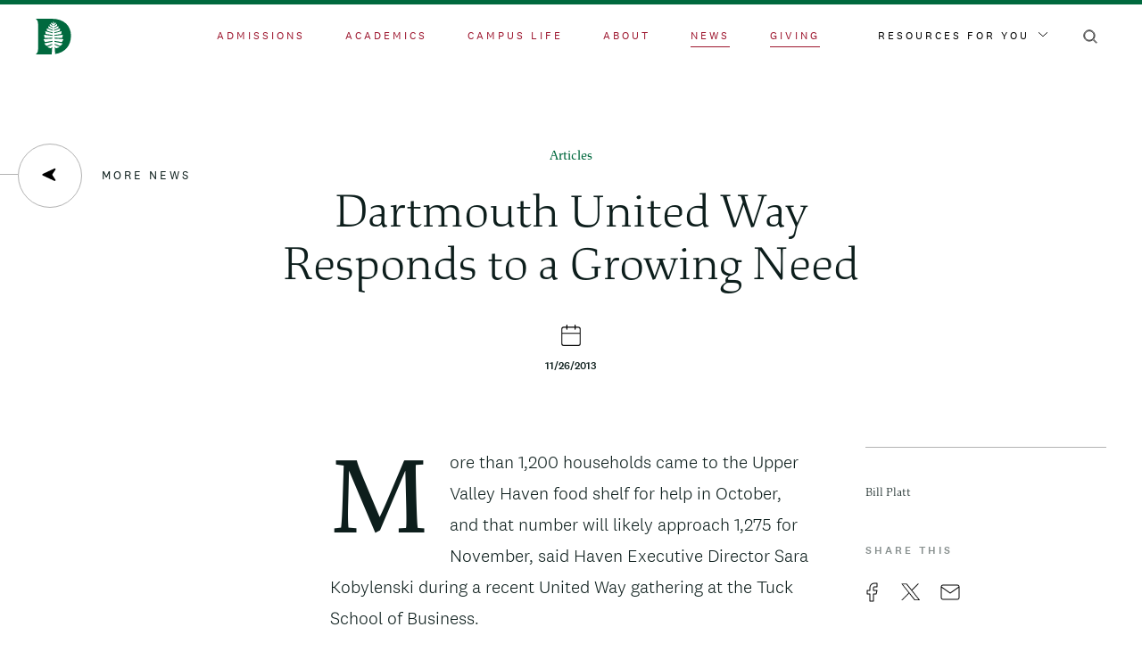

--- FILE ---
content_type: text/html; charset=UTF-8
request_url: https://home.dartmouth.edu/news/2013/11/dartmouth-united-way-responds-growing-need
body_size: 31612
content:
<!DOCTYPE html><html lang="en" dir="ltr" prefix="content: http://purl.org/rss/1.0/modules/content/ dc: http://purl.org/dc/terms/ foaf: http://xmlns.com/foaf/0.1/ og: http://ogp.me/ns# rdfs: http://www.w3.org/2000/01/rdf-schema# schema: http://schema.org/ sioc: http://rdfs.org/sioc/ns# sioct: http://rdfs.org/sioc/types# skos: http://www.w3.org/2004/02/skos/core# xsd: http://www.w3.org/2001/XMLSchema# "><head><meta charset="utf-8" /><noscript><style>form.antibot * :not(.antibot-message) { display: none !important; }</style></noscript><link rel="canonical" href="https://home.dartmouth.edu/news/2013/11/dartmouth-united-way-responds-growing-need" /><meta property="og:title" content="Dartmouth United Way Responds to a Growing Need | Dartmouth" /><meta property="og:image" content="https://home.dartmouth.edu/modules/custom/dart_metatag/images/dpine_16x9.webp" /><meta property="article:published_time" content="2013-11-27T04:00:00" /><meta name="twitter:card" content="summary_large_image" /><meta name="twitter:title" content="Dartmouth United Way Responds to a Growing Need" /><meta name="twitter:image" content="https://home.dartmouth.edu/modules/custom/dart_metatag/images/dpine_16x9.webp" /><meta name="Generator" content="Drupal 10 (https://www.drupal.org)" /><meta name="MobileOptimized" content="width" /><meta name="HandheldFriendly" content="true" /><meta name="viewport" content="width=device-width, initial-scale=1.0" /><link rel="icon" href="/themes/custom/darthome_2021/favicon.ico" type="image/vnd.microsoft.icon" /><title>Dartmouth United Way Responds to a Growing Need | Dartmouth</title><link rel="stylesheet" media="all" href="/sites/home/files/css/css_c7r0Jj2l4QGWs52je1rav0ujbl04-tf48Tx9YpBXkK4.css?delta=0&amp;language=en&amp;theme=darthome_2021&amp;include=[base64]" /><link rel="stylesheet" media="all" href="/sites/home/files/css/css_vBMs6i2d8han3uzHMviioJAClnroD2oGTHZgAp7t7UM.css?delta=1&amp;language=en&amp;theme=darthome_2021&amp;include=[base64]" /><script type="application/json" data-drupal-selector="drupal-settings-json">{"path":{"baseUrl":"\/","pathPrefix":"","currentPath":"node\/19986","currentPathIsAdmin":false,"isFront":false,"currentLanguage":"en"},"pluralDelimiter":"\u0003","suppressDeprecationErrors":true,"news_tracking":{"bundle":"article","author":"Bill Platt","date":"11\/27\/2013","categories":["Campus"],"tags":["Community","Faculty","Gail Gentes","Philip J. Hanlon \u002777","Staff"],"themes":[]},"gtag":{"tagId":"","consentMode":false,"otherIds":[],"events":[],"additionalConfigInfo":[]},"ajaxPageState":{"libraries":"[base64]","theme":"darthome_2021","theme_token":null},"ajaxTrustedUrl":{"\/search\/google":true},"gtm":{"tagId":null,"settings":{"data_layer":"dataLayer","include_classes":false,"allowlist_classes":"","blocklist_classes":"","include_environment":false,"environment_id":"","environment_token":""},"tagIds":["GTM-MRK4RQQ","GTM-PDSXF64","GTM-WHRVJHV"]},"googlePSE":{"language":"en","displayWatermark":0},"dartUniversalNotificationClient":{"url":"https:\/\/home.dartmouth.edu\/api\/dart-universal-notification","isVisible":true},"csp":{"nonce":"GyeZ70MPxtFr-kHfE07sbA"},"user":{"uid":0,"permissionsHash":"d87061260d696ae1a7c95bcca31850f6774c151459d945b33584b2ccba5cf85c"}}</script><script src="/sites/home/files/js/js_J9jrFTaccP7k17oceYzy3hQ6OJB40QelwZw4ETkGgDw.js?scope=header&amp;delta=0&amp;language=en&amp;theme=darthome_2021&amp;include=eJx1jEEOwjAMBD9UCPQzHC03Na4hcZDjAs8ntEKCSlxWuzOWRzQHVC2zRsqkDkNbZGH8I7pFKD1qeAe4YbyK8spnlTtZxQRaXM4S0aUoxCTtQ_hmy_1UMkF_6I9hMOHJaWTaCE5lwLSr0eTmteNSOBHESmGtrZ3QyTLa9WMdOXCL7d7jBZ-_ML8ALr1kEA"></script><script src="/modules/custom/dart_news/js/news-tracking.js?t94taa"></script><script src="https://cdn.bc0a.com/autopilot/f00000000283318/autopilot_sdk.js"></script><script src="/modules/contrib/google_tag/js/gtag.js?t94taa"></script><script src="/modules/contrib/google_tag/js/gtm.js?t94taa"></script><link rel="apple-touch-icon" href="/themes/custom/darthome_2021/dist/images/touch-icons/apple-touch-icon-iphone-60x60.png"><link rel="apple-touch-icon" sizes="60x60" href="/themes/custom/darthome_2021/dist/images/touch-icons/apple-touch-icon-ipad-76x76.png"><link rel="apple-touch-icon" sizes="114x114" href="/themes/custom/darthome_2021/dist/images/touch-icons/apple-touch-icon-iphone-retina-120x120.png"><link rel="apple-touch-icon" sizes="144x144" href="/themes/custom/darthome_2021/dist/images/touch-icons/apple-touch-icon-ipad-retina-152x152.png"><link rel="preload" href="/themes/custom/darthome_2021/src/fonts/dartmouth-ruzika/DartmouthRuzicka-ExtraLight.woff2" as="font" type="font/woff2" crossorigin="anonymous" /><link rel="preload" href="/themes/custom/darthome_2021/src/fonts/dartmouth-ruzika/DartmouthRuzicka-ExtraLightItalic.woff2" as="font" type="font/woff2" crossorigin="anonymous" /><link rel="preload" href="/themes/custom/darthome_2021/src/fonts/dartmouth-ruzika/DartmouthRuzicka-Italic.woff2" as="font" type="font/woff2" crossorigin="anonymous" /><link rel="preload" href="/themes/custom/darthome_2021/src/fonts/dartmouth-ruzika/DartmouthRuzicka-Regular.woff2" as="font" type="font/woff2" crossorigin="anonymous" /><link rel="preload" href="/themes/custom/darthome_2021/src/fonts/national/National2Web-Bold.woff2" as="font" type="font/woff2" crossorigin="anonymous" /><link rel="preload" href="/themes/custom/darthome_2021/src/fonts/national/National2Web-Light.woff2" as="font" type="font/woff2" crossorigin="anonymous" /><link rel="preload" href="/themes/custom/darthome_2021/src/fonts/national/National2Web-Medium.woff2" as="font" type="font/woff2" crossorigin="anonymous" /><link rel="preload" href="/themes/custom/darthome_2021/src/fonts/national/National2Web-Regular.woff2" as="font" type="font/woff2" crossorigin="anonymous" /></head><body class="layout-builder--is-disabled path-node page-node-type-article"> <svg style="position:absolute"><symbol viewBox="0 0 1440 1024" id="404-bg" xmlns="http://www.w3.org/2000/svg"><path fill="#00693E" fill-rule="evenodd" d="m1079.504 381.925 596.2-386.106a5.97 5.97 0 0 1 3.257-.962H1720V-65H-280v59.857h41.04c1.154 0 2.288.33 3.257.962l596.2 386.106a5.985 5.985 0 0 1 1.65 8.458l-518.825 741.489a5.9 5.9 0 0 1-1.652 1.592L-280 1212.26v49.048h.792l32.687-21.169c5.524-3.573 11.937 3.073 8.166 8.462l-8.894 12.707h50.777l67.888-97.022a6 6 0 0 1 1.655-1.592l816.472-528.76c3.989-2.579 9.25.28 9.25 5.028V1333h42.415V638.962c0-4.748 5.262-7.607 9.25-5.027l816.472 528.759c.65.419 1.21.958 1.655 1.592l67.888 97.022h50.777l-8.895-12.707c-3.77-5.389 2.643-12.035 8.168-8.462l32.686 21.169h.791v-49.048l-121.67-78.796a5.9 5.9 0 0 1-1.65-1.592l-518.826-741.49a5.985 5.985 0 0 1 1.65-8.457M-143.256 7.01C-148.264 3.769-145.965-4-139.998-4H628c4.843 0 7.688 5.45 4.908 9.414L393.42 347.448a6.003 6.003 0 0 1-8.167 1.592zm817.524 588.343-711.977 460.64c-5.516 3.565-11.932-3.065-8.16-8.446l444.037-633.991a5.986 5.986 0 0 1 8.162-1.59l267.938 173.349c3.643 2.36 3.643 7.68 0 10.038M698 541.005c0 4.745-5.264 7.603-9.257 5.023L428.736 377.942a5.98 5.98 0 0 1-1.653-8.453L687.096-1.449A6 6 0 0 1 692.008-4 5.99 5.99 0 0 1 698 1.983zm44 0V1.983A5.99 5.99 0 0 1 747.994-4a6 6 0 0 1 4.911 2.551l260.011 370.938a5.977 5.977 0 0 1-1.651 8.453L751.256 546.028c-3.99 2.58-9.256-.278-9.256-5.023m743.869 506.541c3.772 5.381-2.645 12.011-8.16 8.447l-711.978-460.64c-3.641-2.359-3.641-7.68 0-10.039l267.938-173.35a5.99 5.99 0 0 1 8.164 1.59zM1054.748 349.04a6.004 6.004 0 0 1-8.168-1.592L807.092 5.414c-2.778-3.963.066-9.414 4.91-9.414h767.995c5.97 0 8.268 7.768 3.258 11.009z" opacity=".15"/></symbol><symbol viewBox="0 0 120 128" id="ampersand" xmlns="http://www.w3.org/2000/svg"><path fill="#a5d75f" d="M36.288 128q15.36 0 25.152-5.301t18.816-18.603q1.344 1.736 4.512 5.784c3.168 4.048 3.744 4.69 4.896 5.975q3.264 4.05 5.76 6.555t4.8 4.24H120v-5.59q-7.68-.385-12.288-3.952c-4.608-3.567-8-7.614-14.784-15.71q-2.304-2.892-3.456-4.241a38 38 0 0 1-2.304-2.506l24.384-38.362 7.296-1.928v-4.626H87.936v4.626l12.864 1.543q-.576 2.891-2.784 7.807a94 94 0 0 1-5.088 9.735L82.752 89.83q-9.6-10.602-17.76-17.927-8.16-7.326-16.224-12.723 15.744-8.097 21.12-15.23c5.376-7.132 5.376-10.794 5.376-18.12q0-13.301-7.104-19.566T46.08 0q-5.184 0-9.888 1.253t-9.504 3.952Q18.624 9.83 14.976 16.867t-3.648 18.025q0 8.674 3.84 14.072c3.84 5.398 7.232 7.39 14.016 11.373q-19.008 9.64-24.096 17.06Q0 84.82 0 97.928q0 14.46 9.6 22.266C19.2 127.999 24.896 128 36.288 128m6.12-72q-14.1-8.537-17.254-12.806C22 38.924 22 36.585 22 31.905V28.87q0-7.779 1.391-11.763t5.473-6.45q2.226-1.519 4.638-2.088T39.253 8q12.43 0 18.089 4.743T63 27.731q0 10.814-4.081 16.316C54.838 49.55 50.694 51.7 42.407 56m-.817 64q-13.937 0-21.764-6.32C12 107.36 12 103.603 12 96.084v-1.166q0-11.472 4.105-17.5Q20.209 71.389 34.336 64a129 129 0 0 1 19.855 14.194Q63.354 86.167 75 99.778q-8.018 11.472-15.273 15.847T41.591 120"/></symbol><symbol viewBox="0 0 16 5" id="arrow" xmlns="http://www.w3.org/2000/svg"><path d="m13.325 0 .35.327 1.626 1.52L16 2.5l-.002-.001L16 2.5l-.699.653-1.626 1.52-.35.327-.698-.653.35-.327 1.131-1.059H.808v-.923h13.3L12.976.98l-.35-.327z"/></symbol><symbol viewBox="0 0 16 16" id="arrow-left" xmlns="http://www.w3.org/2000/svg"><path d="m1.01 8.739 12.963 6.065c.859.32 1.627-.646 1.118-1.41l-3.343-5.017a.95.95 0 0 1 0-1.049l3.342-5.016c.509-.764-.258-1.732-1.117-1.41L1.01 6.968c-.818.31-.818 1.466 0 1.772"/></symbol><symbol xml:space="preserve" viewBox="0 0 41.5 16" id="arrow-right-input" xmlns="http://www.w3.org/2000/svg"><path d="M41.5 7.9 33.6 0l-1.1 1.1 6.1 6.1H0v1.5h38.7l-6.2 6.2 1.1 1.1 7.9-7.9-.1-.1z" style="fill:#fff"/></symbol><symbol viewBox="0 0 43 20" id="arrow-right-large" xmlns="http://www.w3.org/2000/svg"><path d="m33.475.6-1.577 1.576 6.706 6.707H.444v2.241h38.16l-6.706 6.688 1.586 1.577 8.96-9.402z"/></symbol><symbol viewBox="0 0 19 21" id="calendar" xmlns="http://www.w3.org/2000/svg"><path d="M5.529 0 5.44.004a.5.5 0 0 0-.434.414L5 .5V2H2.5A2.5 2.5 0 0 0 .005 4.336L0 4.501v14a2.5 2.5 0 0 0 2.336 2.494L2.5 21h14a2.5 2.5 0 0 0 2.495-2.336L19 18.5v-14a2.5 2.5 0 0 0-2.336-2.494l-.164-.005H14V.53l-.003-.088a.5.5 0 0 0-.414-.434L13.5 0l-.059.003a.5.5 0 0 0-.414.335l-.02.079L13 .5V2H6V.53L5.998.442a.505.505 0 0 0-.385-.433zM18 9v9.5a1.5 1.5 0 0 1-1.356 1.493L16.5 20h-14a1.5 1.5 0 0 1-1.493-1.356L1 18.5V9zM2.5 3H5v1.471l.003.088a.505.505 0 0 0 .385.433L5.47 5l.088-.004a.5.5 0 0 0 .434-.414L6 4.5V3h7v1.471l.003.088a.505.505 0 0 0 .385.433L13.47 5l.088-.004a.5.5 0 0 0 .434-.414L14 4.5V3h2.5a1.5 1.5 0 0 1 1.493 1.356L18 4.5V8H1V4.5a1.5 1.5 0 0 1 1.356-1.493z"/></symbol><symbol viewBox="0 0 19 21" id="calendar-add" xmlns="http://www.w3.org/2000/svg"><path d="M5.529 0 5.44.004a.5.5 0 0 0-.434.414L5 .5V2H2.5A2.5 2.5 0 0 0 .005 4.336L0 4.501v14a2.5 2.5 0 0 0 2.336 2.494L2.5 21h14a2.5 2.5 0 0 0 2.495-2.336L19 18.5v-14a2.5 2.5 0 0 0-2.336-2.494l-.164-.005H14V.53l-.003-.088a.5.5 0 0 0-.414-.434L13.5 0l-.059.003a.5.5 0 0 0-.414.335l-.02.079L13 .5V2H6V.53L5.998.442a.505.505 0 0 0-.385-.433zM18 8v10.364c0 .85-.595 1.55-1.356 1.629L16.5 20h-14c-.78 0-1.42-.649-1.493-1.479L1 18.364V8zM2.5 3H5v1.471l.003.088a.505.505 0 0 0 .385.433L5.47 5l.088-.004a.5.5 0 0 0 .434-.414L6 4.5V3h7v1.471l.003.088a.505.505 0 0 0 .385.433L13.47 5l.088-.004a.5.5 0 0 0 .434-.414L14 4.5V3h2.5a1.5 1.5 0 0 1 1.493 1.356L18 4.5V8H1V4.5a1.5 1.5 0 0 1 1.356-1.493z"/><path stroke="#FFF" stroke-width=".5" d="M9.888 8.068a.75.75 0 0 1 .75.75v2.431l2.432.001a.75.75 0 0 1 .743.648l.007.102a.75.75 0 0 1-.75.75l-2.433-.001.001 2.433a.75.75 0 0 1-.648.743l-.102.007a.75.75 0 0 1-.75-.75v-2.433l-2.432.001a.75.75 0 0 1-.743-.648L5.956 12a.75.75 0 0 1 .75-.75l2.431-.001.001-2.431a.75.75 0 0 1 .648-.743Z"/></symbol><symbol viewBox="0 0 30 40" id="campus-map-pin" xmlns="http://www.w3.org/2000/svg"><path fill="#12312B" fill-rule="evenodd" d="M.113 12.623C-1.328 26.738 11.48 37.656 14.736 40 22.208 34.674 30 24.447 30 14.967 30 6.657 23.275 0 15.003 0 7.53 0 1.34 5.486.166 12.623zM14.527 6C10.387 6 7 9.387 7 13.527S10.387 21 14.527 21 22 17.613 22 13.527C22 9.387 18.613 6 14.527 6"/></symbol><symbol viewBox="0 0 11 7" id="caret" xmlns="http://www.w3.org/2000/svg"><path fill="none" d="m0 1 5.5 5L11 1"/></symbol><symbol viewBox="0 0 7 11" id="chevron-left" xmlns="http://www.w3.org/2000/svg"><path fill="none" d="M6 0 1 5.5 6 11"/></symbol><symbol viewBox="0 0 7 11" id="chevron-left-black" xmlns="http://www.w3.org/2000/svg"><path fill="none" stroke="#0d1e1c" stroke-linecap="round" stroke-linejoin="round" d="M6 0 1 5.5 6 11"/></symbol><symbol viewBox="0 0 7 11" id="chevron-left-white" xmlns="http://www.w3.org/2000/svg"><path fill="none" stroke="#fff" stroke-linecap="round" stroke-linejoin="round" d="M6 0 1 5.5 6 11"/></symbol><symbol viewBox="0 0 13 13" id="chevron-right" xmlns="http://www.w3.org/2000/svg"><path d="m4 1 5 5.5L4 12"/></symbol><symbol viewBox="0 0 24 24" id="clock" xmlns="http://www.w3.org/2000/svg"><defs><path id="aoa" d="M128 0c6.075 0 11 4.925 11 11s-4.925 11-11 11-11-4.925-11-11 4.925-11 11-11m0 2a9 9 0 1 0 0 18 9 9 0 0 0 0-18m0 2a1 1 0 0 1 1 1v5.586l2.707 2.707a1 1 0 0 1-1.414 1.414l-3-3A1 1 0 0 1 127 11V5a1 1 0 0 1 1-1"/></defs><use xlink:href="#aoa" stroke="#FFF" transform="translate(-116 1)"/></symbol><symbol viewBox="0 0 24 26" id="close" xmlns="http://www.w3.org/2000/svg"><path fill-rule="evenodd" d="m1.33 2.355 21.34 21.29m-21.34 0 21.34-21.29"/></symbol><symbol viewBox="0 0 24 26" id="close-black" xmlns="http://www.w3.org/2000/svg"><path fill-rule="evenodd" stroke="#000" stroke-width="1.5" d="m1.33 2.355 21.34 21.29m-21.34 0 21.34-21.29"/></symbol><symbol xml:space="preserve" viewBox="0 0 11 11" id="close-round" xmlns="http://www.w3.org/2000/svg"><path d="M6.2 5.5 10.8.9c.2-.2.2-.5 0-.7s-.5-.2-.7 0L5.5 4.8.9.1C.7 0 .3 0 .1.1S0 .7.1.9l4.6 4.6-4.6 4.6c-.2.2-.2.5 0 .7.1.2.3.2.4.2s.3 0 .4-.1l4.6-4.6 4.6 4.6c.1.1.2.1.4.1s.3 0 .4-.1c.2-.2.2-.5 0-.7z" style="fill:#fff"/></symbol><symbol viewBox="0 0 16 16" id="compass-point" xmlns="http://www.w3.org/2000/svg"><path d="M15.26 8.923 1.749 15.246c-.895.334-1.696-.673-1.166-1.47l3.486-5.23a.99.99 0 0 0 0-1.094L.583 2.224C.053 1.427.853.419 1.748.754l13.513 6.322c.852.323.852 1.528 0 1.847z"/></symbol><symbol viewBox="0 0 24 20" id="email-line" xmlns="http://www.w3.org/2000/svg"><path stroke="#FFF" d="M20 1c1.652 0 3 1.348 3 3v12c0 1.652-1.348 3-3 3H4c-1.652 0-3-1.348-3-3V4c0-1.652 1.348-3 3-3zm1 4.92-8.426 5.9a1 1 0 0 1-1.147 0L3 5.92V16c0 .548.452 1 1 1h16c.548 0 1-.452 1-1zM20 3H4c-.388 0-.728.227-.893.554L12 9.779l8.894-6.225A1.01 1.01 0 0 0 20 3Z"/></symbol><symbol viewBox="0 0 24 20" id="envelope" xmlns="http://www.w3.org/2000/svg"><path d="M20 1.5H4C2.6 1.5 1.5 2.6 1.5 4v12c0 1.4 1.1 2.5 2.5 2.5h16c1.4 0 2.5-1.1 2.5-2.5V4c0-1.4-1.1-2.5-2.5-2.5M21.5 16c0 .8-.7 1.5-1.5 1.5H4c-.8 0-1.5-.7-1.5-1.5V5l9.2 6.4q.3.15.6 0L21.5 5zM12 10.4 2.5 3.7l.2-.4c.2-.5.7-.8 1.3-.8h16c.6 0 1.1.3 1.3.8l.2.4z"/></symbol><symbol viewBox="0 0 30 30" id="facebook"><path d="M30 15.091C30 6.756 23.285 0 15 0S0 6.756 0 15.091C0 22.625 5.484 28.868 12.656 30V19.454H8.848V15.09h3.808v-3.324c0-3.782 2.239-5.872 5.666-5.872 1.64 0 3.358.295 3.358.295v3.714h-1.893c-1.863 0-2.443 1.164-2.443 2.358v2.83h4.16l-.665 4.362h-3.495V30C24.516 28.868 30 22.625 30 15.091"/></symbol><symbol viewBox="0 0 15 24" id="facebook-line" xmlns="http://www.w3.org/2000/svg"><path stroke="#FFF" d="M4 7a6 6 0 0 1 6-6h3a1 1 0 0 1 1 1v4a1 1 0 0 1-1 1h-3v2h3a1 1 0 0 1 .97 1.243l-1 4A1 1 0 0 1 12 15h-2v7a1 1 0 0 1-1 1H5a1 1 0 0 1-1-1v-7H2a1 1 0 0 1-1-1v-4a1 1 0 0 1 1-1h2zm8-4h-2a4 4 0 0 0-4 4v3a1 1 0 0 1-1 1H3v2h2a1 1 0 0 1 1 1v7h2v-7a1 1 0 0 1 1-1h2.22l.5-2H9a1 1 0 0 1-1-1V7a2 2 0 0 1 2-2h2z"/></symbol><symbol viewBox="0 0 23 23" id="feather" xmlns="http://www.w3.org/2000/svg"><path d="M19.7 3.3c-1.2-1.2-2.7-1.8-4.4-1.8s-3.2.6-4.4 1.8L4.5 9.8c-.1.1-.1.2-.1.3V18l-2.7 2.7c-.2.2-.2.5 0 .6l.1.1c.2.1.4.1.6-.1L5 18.7h7.9c.1 0 .2 0 .3-.1l6.4-6.5c2.5-2.4 2.5-6.4.1-8.8m-7 14.5H5.9l2.9-2.9h6.8zm6.3-6.4L16.5 14H9.7l5.9-6c.2-.2.2-.5 0-.6-.1-.1-.2-.1-.3-.1s-.2 0-.3.1l-9.7 9.7v-6.8L11.6 4c1-1 2.3-1.5 3.7-1.5S18 3 19 4c2.1 2 2.1 5.4 0 7.4"/></symbol><symbol viewBox="0 0 16 16" id="filters" xmlns="http://www.w3.org/2000/svg"><path fill="#FFF" fill-rule="evenodd" d="M5.17 15.131c-.692 0-1.234-.558-1.234-1.272 0-.713.542-1.273 1.235-1.273s1.235.56 1.235 1.273c0 .714-.542 1.272-1.235 1.272m11.065-1.538c-.072-.072-.181-.12-.259-.109H7.105l-.05-.175c-.24-.867-1.015-1.47-1.884-1.47-.87 0-1.644.603-1.885 1.47l-.05.175H.365a.363.363 0 0 0-.363.368.37.37 0 0 0 .102.268c.068.072.157.11.253.113h2.881l.049.177c.241.865 1.016 1.47 1.885 1.47s1.643-.605 1.885-1.47l.05-.177h8.862a.38.38 0 0 0 .264-.105.36.36 0 0 0 .112-.259v-.014a.36.36 0 0 0-.108-.262M5.17 3.292c-.693 0-1.235-.558-1.235-1.272 0-.713.542-1.273 1.235-1.273s1.235.56 1.235 1.273c0 .714-.542 1.272-1.235 1.272m11.065-1.538c-.072-.072-.181-.12-.259-.109H7.105l-.05-.175C6.816.603 6.04 0 5.172 0 4.3 0 3.527.603 3.286 1.47l-.05.175H.365A.363.363 0 0 0 0 2.013a.37.37 0 0 0 .102.268c.068.072.157.11.253.113h2.881l.049.177c.241.865 1.016 1.47 1.885 1.47s1.643-.605 1.885-1.47l.05-.177h8.862a.38.38 0 0 0 .264-.105.36.36 0 0 0 .112-.259v-.014a.36.36 0 0 0-.108-.262M9.937 7.938c0-.713.543-1.271 1.236-1.271s1.237.558 1.237 1.271c0 .714-.544 1.272-1.237 1.272s-1.236-.558-1.236-1.272M0 7.935v.013c.002.1.042.193.111.26a.4.4 0 0 0 .265.104h8.863l.049.177c.241.867 1.016 1.47 1.885 1.47s1.643-.603 1.885-1.47l.05-.177h2.88a.36.36 0 0 0 .253-.111.387.387 0 0 0-.006-.533.36.36 0 0 0-.255-.103h-2.871l-.051-.177c-.242-.867-1.016-1.47-1.885-1.47-.87 0-1.644.603-1.885 1.47l-.05.177H.369c-.077-.012-.189.035-.26.107A.37.37 0 0 0 0 7.935"/></symbol><symbol viewBox="0 0 21 22" id="founded" xmlns="http://www.w3.org/2000/svg"><path d="M19.04 1.962a6.71 6.71 0 0 1 0 9.473l-6.432 6.466a.95.95 0 0 1-.676.28H4.214l-2.584 2.59a.953.953 0 0 1-1.26.08l-.09-.08a.96.96 0 0 1 0-1.352l2.583-2.59V9.095c0-.254.101-.497.28-.676l6.443-6.457a6.675 6.675 0 0 1 9.454 0m-5.602 12.393H8.032l-1.909 1.913h5.413zm-2.502-11.04L4.773 9.49l-.001 5.425 2.185-2.188.01-.01 6.676-6.69a.953.953 0 0 1 1.35 0 .96.96 0 0 1 0 1.352l-5.052 5.062h5.332l.066.003 2.35-2.361a4.793 4.793 0 0 0 .001-6.77 4.77 4.77 0 0 0-6.754 0z"/></symbol><symbol xml:space="preserve" viewBox="0 0 26 26" id="gear" xmlns="http://www.w3.org/2000/svg"><path d="M13 9.5c-1.9 0-3.5 1.6-3.5 3.5s1.6 3.5 3.5 3.5 3.5-1.6 3.5-3.5-1.6-3.5-3.5-3.5m0 6c-1.4 0-2.5-1.1-2.5-2.5s1.1-2.5 2.5-2.5 2.5 1.1 2.5 2.5-1.1 2.5-2.5 2.5" class="bast0"/><path d="M21.9 15.5c1.5 0 2.6-1.1 2.6-2.5s-1.1-2.5-2.5-2.5h-.2c-.4 0-.7-.2-.9-.5l-.1-.2v-.1c-.2-.4-.1-.9.2-1.3.5-.5.8-1.2.8-1.8 0-.7-.3-1.3-.7-1.8-.9-.9-2.6-.9-3.5 0-.4.4-.9.5-1.3.3s-.7-.6-.7-1.1c0-1.5-1.1-2.6-2.5-2.6s-2.5 1.1-2.5 2.5v.2c0 .4-.2.7-.5.9l-.3.2h-.1c-.4.2-.9.1-1.3-.2-1-1.1-2.6-1-3.5-.1-.5.5-.8 1.1-.8 1.8s.3 1.3.7 1.8c.4.4.5.9.3 1.3-.1.5-.6.8-1.1.8-1.4 0-2.5 1.1-2.5 2.5s1.1 2.5 2.5 2.5h.2c.5 0 .9.3 1.1.7s.1.9-.2 1.3c-.5.5-.8 1.2-.8 1.8s.3 1.3.7 1.8c.9.9 2.6.9 3.5 0 .3-.3.6-.4.9-.4.2 0 .3 0 .4.1.5.2.8.6.8 1.1 0 1.4 1.1 2.5 2.5 2.5s2.5-1.1 2.5-2.5v-.2c0-.5.3-.9.7-1.1s.9-.1 1.3.2c1 1 2.7 1 3.6.1.5-.5.7-1.1.7-1.8s-.3-1.3-.7-1.8c-.4-.4-.5-.9-.3-1.3.1-.3.6-.6 1-.6m-1.5 2.7c.3.3.5.7.5 1.1s-.2.8-.4 1.1c-.6.6-1.6.6-2.1 0-.7-.7-1.6-.8-2.4-.5s-1.3 1.1-1.3 2v.1c0 .8-.7 1.5-1.5 1.5s-1.5-.7-1.5-1.5c0-1-.6-1.8-1.4-2.1s-1.7-.2-2.3.4c-.7.7-1.6.6-2.2.1-.3-.3-.4-.7-.4-1.1s.2-.8.4-1.1c.7-.7.9-1.6.5-2.4-.3-.8-1.1-1.3-2-1.3H4c-.8 0-1.5-.7-1.5-1.5s.7-1.5 1.5-1.5c1 0 1.8-.6 2.1-1.4s.2-1.7-.4-2.3c-.4-.3-.6-.7-.6-1.1s.2-.8.4-1.1c.6-.6 1.6-.6 2.1 0 .7.7 1.6.9 2.4.6h.2c.8-.3 1.3-1.1 1.3-2V4c0-.8.7-1.5 1.5-1.5s1.5.7 1.5 1.5c0 .9.5 1.7 1.3 2.1s1.7.2 2.4-.4c.7-.7 1.6-.6 2.2-.1.3.3.4.7.4 1.1s-.2.8-.4 1.1c-.6.6-.8 1.5-.6 2.3v.2c.3.8 1.1 1.3 2 1.3h.2c.8 0 1.5.7 1.5 1.5s-.7 1.5-1.5 1.5c-.9 0-1.7.5-2.1 1.3-.3.7-.1 1.6.5 2.3" class="bast0"/></symbol><symbol viewBox="0 0 24 24" id="globe" xmlns="http://www.w3.org/2000/svg"><path d="M12 1.5C6.2 1.5 1.5 6.2 1.5 12S6.2 22.5 12 22.5 22.5 17.8 22.5 12 17.8 1.5 12 1.5m2.4 1.3c3.8 1 6.6 4.3 7 8.1l.1.6h-5V11q-.3-3.9-2.4-7.2l-.9-1.4zM12 2.7l.4.5c1.7 2.2 2.8 4.9 3 7.7l.1.5h-7v-.5c.3-2.8 1.3-5.5 3-7.7zm-9.4 8.2C3 7 5.8 3.8 9.6 2.8l1.3-.3-.7 1.1C8.7 5.8 7.8 8.4 7.5 11v.5h-5zm7 10.3c-3.8-1-6.6-4.3-7-8.1l-.1-.6h5v.5c.2 2.7 1.1 5.3 2.6 7.5l.7 1.1zm2.4.1-.4-.5c-1.7-2.2-2.8-4.9-3-7.7l-.1-.5h7v.5c-.3 2.8-1.3 5.5-3 7.7zm9.4-8.2c-.4 3.9-3.3 7.2-7 8.1l-1.3.3.7-1.1c1.5-2.2 2.4-4.8 2.6-7.5v-.5h5z"/></symbol><symbol viewBox="0 0 25 22" id="heart" xmlns="http://www.w3.org/2000/svg"><path fill="none" d="M20.2 4.7c-.7-.7-1.8-1.2-2.8-1.2-1.1 0-2.1.4-2.8 1.2l-1.1 1.1c-.6.6-1.6.6-2.1 0l-1.1-1.1c-.7-.8-1.7-1.2-2.8-1.2s-2.1.4-2.8 1.2c-1.6 1.6-1.6 4.1 0 5.7l7.8 7.8 7.8-7.8c.8-.8 1.2-1.8 1.2-2.8s-.5-2.2-1.3-2.9"/><path d="M21.6 3.3c-1.1-1.1-2.6-1.8-4.2-1.8s-3.1.6-4.2 1.8l-.7.7-.7-.7C10.6 2.1 9 1.5 7.5 1.5s-3.1.6-4.2 1.8C2.1 4.4 1.5 5.9 1.5 7.5s.6 3.1 1.8 4.2l8.8 8.8c.2.2.5.2.7 0l8.8-8.8c1.1-1.1 1.8-2.6 1.8-4.2s-.6-3.1-1.8-4.2m-.7 7.7-8.5 8.5L4 11C2 9.1 2 5.9 4 4c1.9-2 5.1-2 7 0l1.1 1c.2.2.5.2.7 0l1.1-1c.9-.9 2.2-1.5 3.5-1.5S20 3 20.9 4c.9.9 1.5 2.2 1.5 3.5s-.5 2.6-1.5 3.5"/></symbol><symbol viewBox="0 0 22 24" id="house" xmlns="http://www.w3.org/2000/svg"><path d="M11.3 1.6c-.1-.1-.2-.1-.3-.1s-.2 0-.3.1l-9 7c-.1.1-.2.2-.2.4v11c0 1.4 1.1 2.5 2.5 2.5h14c1.4 0 2.5-1.1 2.5-2.5V9c0-.2-.1-.3-.2-.4zm2.2 19.9h-5v-9h5zm6-1.5c0 .8-.7 1.5-1.5 1.5h-3.5V12c0-.3-.2-.5-.5-.5H7.9c-.2 0-.4.2-.4.5v9.5H4c-.8 0-1.5-.7-1.5-1.5V9.2L11 2.6l8.5 6.6z"/></symbol><symbol viewBox="0 0 25 24" id="instagram" xmlns="http://www.w3.org/2000/svg"><path fill-rule="evenodd" d="M13.494 0c1.453.003 2.15.011 2.77.03l.432.017.585.025c1.277.058 2.15.261 2.913.558a5.9 5.9 0 0 1 2.125 1.384 5.9 5.9 0 0 1 1.384 2.126c.297.763.5 1.635.558 2.912l.026.585.015.433c.02.618.028 1.316.03 2.77l.001.843v1.477a93 93 0 0 1-.03 2.77l-.016.433-.026.585c-.058 1.277-.261 2.15-.558 2.912a5.9 5.9 0 0 1-1.384 2.126 5.9 5.9 0 0 1-2.125 1.384c-.763.297-1.636.5-2.913.558l-.585.025-.432.016c-.62.02-1.317.028-2.77.03L12.65 24h-1.477a93 93 0 0 1-2.77-.03l-.433-.017-.584-.025c-1.278-.058-2.15-.261-2.913-.558a5.9 5.9 0 0 1-2.126-1.384A5.9 5.9 0 0 1 .963 19.86c-.296-.763-.5-1.635-.557-2.912-.01-.214-.019-.403-.026-.585l-.016-.433a93 93 0 0 1-.03-2.77v-2.32c.003-1.454.01-2.152.03-2.77l.016-.433c.007-.182.016-.371.026-.585.058-1.277.26-2.15.557-2.912a5.9 5.9 0 0 1 1.384-2.126A5.9 5.9 0 0 1 4.473.63C5.236.333 6.108.13 7.386.072L7.97.047 8.403.03C9.022.01 9.719.003 11.173 0Zm-.02 2.163h-2.28c-1.594.002-2.254.011-2.921.036l-.213.008-.576.025c-1.17.053-1.805.249-2.228.413-.56.218-.96.478-1.38.898s-.68.82-.897 1.38c-.165.423-.36 1.058-.414 2.228l-.025.576-.008.212c-.024.668-.033 1.327-.036 2.921v2.28c.003 1.594.012 2.253.036 2.92l.008.213.025.576c.054 1.17.25 1.805.414 2.228.217.56.477.96.897 1.38s.82.68 1.38.898c.423.164 1.058.36 2.228.413 1.097.05 1.528.066 3.71.07h2.28c2.18-.004 2.612-.02 3.708-.07 1.17-.053 1.806-.249 2.229-.413.56-.218.96-.478 1.38-.898s.68-.82.897-1.38c.164-.423.36-1.058.413-2.228l.025-.576.009-.212c.024-.668.033-1.327.035-2.921v-2.28c-.002-1.594-.011-2.253-.035-2.92l-.009-.213-.025-.576c-.053-1.17-.249-1.805-.413-2.228a3.7 3.7 0 0 0-.898-1.38c-.42-.42-.82-.68-1.38-.898-.422-.164-1.058-.36-2.228-.413l-.576-.025-.212-.008c-.667-.025-1.327-.034-2.92-.036m-1.14 3.675a6.162 6.162 0 1 1 0 12.324 6.162 6.162 0 0 1 0-12.324m0 2.162a4 4 0 1 0 0 8 4 4 0 0 0 0-8m6.405-3.846a1.44 1.44 0 1 1 0 2.88 1.44 1.44 0 0 1 0-2.88"/></symbol><symbol viewBox="0 0 1440 400" id="lines-bg" xmlns="http://www.w3.org/2000/svg"><path fill="#002A1F" fill-rule="evenodd" d="m1079.504-6.075 596.2-386.106a5.97 5.97 0 0 1 3.257-.962H1720V-453H-280v59.857h41.04c1.154 0 2.288.33 3.257.962l596.2 386.106a5.985 5.985 0 0 1 1.65 8.458l-518.825 741.489a5.9 5.9 0 0 1-1.652 1.592L-280 824.26v49.048h.792l32.687-21.169c5.524-3.573 11.937 3.073 8.166 8.462l-8.894 12.707h50.777l67.888-97.022a6 6 0 0 1 1.655-1.592l816.472-528.76c3.989-2.579 9.25.28 9.25 5.028V945h42.415V250.962c0-4.748 5.262-7.607 9.25-5.027l816.472 528.759c.65.419 1.21.958 1.655 1.592l67.888 97.022h50.777l-8.895-12.707c-3.77-5.389 2.643-12.035 8.168-8.462l32.686 21.169h.791V824.26l-121.67-78.796a5.9 5.9 0 0 1-1.65-1.592L1077.854 2.382a5.985 5.985 0 0 1 1.65-8.457M-143.256-380.99c-5.009-3.24-2.71-11.009 3.257-11.009H628c4.843 0 7.688 5.45 4.908 9.414L393.42-40.552a6.003 6.003 0 0 1-8.167 1.592zm817.524 588.343L-37.71 667.992c-5.516 3.565-11.932-3.065-8.16-8.446L398.168 25.555a5.986 5.986 0 0 1 8.162-1.59l267.938 173.349c3.643 2.36 3.643 7.68 0 10.038M698 153.005c0 4.745-5.264 7.603-9.257 5.023L428.736-10.058a5.98 5.98 0 0 1-1.653-8.453l260.013-370.938a6 6 0 0 1 4.912-2.551 5.99 5.99 0 0 1 5.992 5.983zm44 0v-539.022a5.99 5.99 0 0 1 5.994-5.983 6 6 0 0 1 4.911 2.551l260.011 370.938a5.977 5.977 0 0 1-1.651 8.453L751.256 158.028c-3.99 2.58-9.256-.278-9.256-5.023m743.869 506.541c3.772 5.381-2.645 12.011-8.16 8.447l-711.978-460.64c-3.641-2.359-3.641-7.68 0-10.039l267.938-173.35a5.99 5.99 0 0 1 8.164 1.59zM1054.748-38.96a6.004 6.004 0 0 1-8.168-1.592L807.092-382.586c-2.778-3.963.066-9.414 4.91-9.414h767.995c5.97 0 8.268 7.768 3.258 11.009z"/></symbol><symbol xml:space="preserve" viewBox="0 0 24 24" id="link" xmlns="http://www.w3.org/2000/svg"><path d="M20.8 3.1C18.7 1 15.2 1 13.1 3l-1.7 1.7c-.1.1-.1.2-.1.4 0 .1.1.3.1.4.1.1.2.1.4.1.1 0 .3-.1.4-.1l1.7-1.7c1.8-1.7 4.6-1.7 6.3.1 1.7 1.7 1.7 4.6.1 6.3l-3 3c-.9.9-2.2 1.4-3.5 1.3s-2.5-.7-3.3-1.8c-.1-.1-.2-.2-.3-.2h-.1c-.1 0-.2 0-.3.1-.2.2-.3.5-.1.7 1 1.3 2.4 2.1 4 2.2s3.2-.5 4.3-1.6l3-3c1.9-2.2 1.9-5.7-.2-7.8" class="bjst0"/><path d="m11.8 18.4-1.7 1.7c-1.8 1.7-4.6 1.7-6.3-.1-1.7-1.7-1.7-4.6-.1-6.3l3-3c1-.9 2.3-1.4 3.6-1.3s2.5.7 3.3 1.8c.1.1.2.2.3.2s.3 0 .4-.1c.2-.2.3-.5.1-.7-1-1.3-2.4-2.1-4-2.2H10c-1.5 0-2.9.6-4 1.6l-3 3c-2.1 2.1-2 5.6.1 7.7s5.6 2.1 7.7.1l1.7-1.7c.1-.1.1-.2.1-.4s-.1-.3-.1-.4c-.2-.1-.5-.1-.7.1" class="bjst0"/></symbol><symbol viewBox="0 0 19 19" id="link-external" xmlns="http://www.w3.org/2000/svg"><path d="m18.8.1-.2-.1h-6c-.4 0-.6.2-.6.5v.1c0 .2.3.4.5.4h4.8L7.2 11.1c-.1.1-.2.3-.2.4s.1.3.1.4l.1.1c.2 0 .5 0 .7-.1L18 1.7v4.8c0 .3.2.5.5.5s.5-.2.5-.5V.3z"/><path d="M2.5 3C1.1 3 0 4.1 0 5.5v11C0 17.9 1.1 19 2.5 19h11c1.4 0 2.5-1.1 2.5-2.5v-6c0-.3-.2-.5-.5-.5s-.5.2-.5.5v6c0 .8-.7 1.5-1.5 1.5h-11c-.8 0-1.5-.7-1.5-1.5v-11C1 4.7 1.7 4 2.5 4h6c.3 0 .5-.2.5-.5S8.8 3 8.5 3z"/></symbol><symbol viewBox="0 0 24 24" id="link-line" xmlns="http://www.w3.org/2000/svg"><path stroke="#FFF" d="M5.695 9.687a6 6 0 0 1 9.048.648 1 1 0 0 1-1.602 1.198A4 4 0 0 0 7.11 11.1l-2.988 2.987a4 4 0 0 0 .049 5.608c1.543 1.542 4.038 1.564 5.595.06l1.71-1.71a1 1 0 0 1 1.414 1.415l-1.722 1.722a6 6 0 0 1-8.472-8.497Zm7.022-7.003a6 6 0 0 1 8.472 8.497l-3 3a6 6 0 0 1-9.048-.648 1 1 0 1 1 1.602-1.198 4 4 0 0 0 6.032.431l2.988-2.987a4 4 0 0 0-.049-5.607 3.997 3.997 0 0 0-5.597-.06l-1.72 1.71a1 1 0 0 1-1.41-1.418Z"/></symbol><symbol xml:space="preserve" id="link-quote" viewBox="0 0 19 19" xmlns="http://www.w3.org/2000/svg"><style>.bist0{fill:#0d1e1c}</style><path d="m18.8.1-.2-.1h-6c-.4 0-.6.2-.6.5v.1c0 .2.3.4.5.4h4.8L7.2 11.1c-.1.1-.2.3-.2.4s.1.3.1.4l.1.1c.2 0 .5 0 .7-.1L18 1.7v4.8c0 .3.2.5.5.5s.5-.2.5-.5V.3z" class="bist0"/><path d="M2.5 3C1.1 3 0 4.1 0 5.5v11C0 17.9 1.1 19 2.5 19h11c1.4 0 2.5-1.1 2.5-2.5v-6c0-.3-.2-.5-.5-.5s-.5.2-.5.5v6c0 .8-.7 1.5-1.5 1.5h-11c-.8 0-1.5-.7-1.5-1.5v-11C1 4.7 1.7 4 2.5 4h6c.3 0 .5-.2.5-.5S8.8 3 8.5 3z" class="bist0"/></symbol><symbol viewBox="0 0 20 24" id="location" xmlns="http://www.w3.org/2000/svg"><path d="M9.673 0c5.343 0 9.674 4.371 9.674 9.763 0 3.226-1.736 6.646-4.966 10.087a34 34 0 0 1-4.074 3.675L9.673 24l-.338-.252a34 34 0 0 1-4.37-3.898C1.735 16.41 0 12.989 0 9.763 0 4.371 4.33 0 9.673 0m0 1.149c-4.714 0-8.535 3.857-8.535 8.614 0 2.886 1.606 6.05 4.653 9.297a33 33 0 0 0 3.345 3.085l.299.238.237.184.24-.184.298-.238a33 33 0 0 0 3.345-3.085c3.048-3.247 4.654-6.411 4.654-9.297 0-4.757-3.822-8.614-8.536-8.614m0 4.02c2.514 0 4.552 2.057 4.552 4.594s-2.038 4.595-4.552 4.595-4.552-2.057-4.552-4.595S7.16 5.17 9.673 5.17m0 1.149c-1.885 0-3.414 1.542-3.414 3.445 0 1.904 1.529 3.446 3.414 3.446s3.414-1.542 3.414-3.446c0-1.903-1.528-3.445-3.414-3.445"/></symbol><symbol viewBox="0 0 202 23" id="logo" xmlns="http://www.w3.org/2000/svg"><path fill-rule="evenodd" d="M8.073 19.844H4.358V3.848h3.977c5.323 0 8.247 2.685 8.247 8.23 0 4.817-2.66 7.766-8.51 7.766m.79-18.214H0v.38c.79.466 1.142 1.02 1.142 3.238v13.194c0 2.219-.352 2.773-1.142 3.242v.38h8.306c7.72 0 11.698-4.555 11.698-10.773 0-5.604-3.86-9.661-11.142-9.661m18.511 12.288 3.276-7.472 3.275 7.472zm12.312 4.991L31.76 1.395h-1.198L22.636 18.91c-.79 1.723-1.199 2.366-2.076 2.775v.38h5.264v-.38c-1.052-.41-1.404-1.052-.469-3.182l1.083-2.482h8.422l1.083 2.482c.935 2.13.613 2.773-.322 3.182v.38h5.995v-.38c-.76-.41-1.14-1.052-1.93-2.775m10.79 2.775c-.643-.322-1.14-1.023-1.14-3.242V3.761h2.662c3.246 0 4.883 1.255 4.883 3.97 0 2.48-1.55 4.028-4.503 4.028h-1.93v.292l.906 1.839h.877c.965 0 1.257.32 2.69 2.247l3.656 4.903c.585.789.994 1.023 1.755 1.023h3.598v-.38c-.76-.291-1.346-.73-2.75-2.54l-2.515-3.21c-1.346-1.693-2.076-2.54-2.954-2.89 3.013-.789 4.563-2.92 4.563-5.488 0-3.764-2.516-5.925-7.955-5.925h-7.37v.38c.644.32 1.14 1.02 1.14 3.238v13.194c0 2.219-.496 2.92-1.14 3.242v.38h5.527zm25.59 0c-.876-.497-1.286-1.08-1.286-3.387V3.848h2.485c3.188 0 3.802.467 4.65 1.517l.38-.117-.614-3.881c-1.198.146-2.778.263-4.766.263h-7.516c-1.99 0-3.568-.117-4.768-.263l-.613 3.881.38.117c.848-1.05 1.461-1.517 4.65-1.517h2.486v14.45c0 2.305-.41 2.89-1.287 3.386v.38h5.82zm12.605 0c-.907-.38-1.287-1.08-.995-3.33l1.346-10.157L95.69 21.8h1.228l6.755-13.63 1.258 10.303c.264 2.189-.029 2.832-.878 3.212v.38h5.558v-.38c-.76-.41-1.083-1.023-1.375-3.095l-2.34-17.194h-1.49L96.771 17.13 89.139 1.395h-1.491L85.22 18.472c-.293 2.131-.732 2.773-1.58 3.212v.38h5.03zm34.538-1.432c-4.328 0-7.662-3.764-7.662-8.902 0-4.904 2.837-7.94 7.107-7.94 4.328 0 7.662 3.765 7.662 8.903 0 4.904-2.836 7.939-7.107 7.939m-.292-19.09c-6.55 0-10.821 5.05-10.821 10.83 0 5.487 3.919 10.508 10.85 10.508 6.551 0 10.82-5.05 10.82-10.828 0-5.488-3.918-10.51-10.85-10.51m28.455.847c.848.497 1.286 1.08 1.286 3.387v8.727c0 3.735-2.017 5.809-5.556 5.809-3.685 0-5.673-2.014-5.673-5.605v-9.08c0-2.218.35-2.772 1.14-3.239v-.38h-5.527v.38c.79.467 1.141 1.021 1.141 3.24v9.283c0 5.02 3.129 7.968 8.48 7.968 5.323 0 8.482-2.977 8.482-8.377V5.396c0-2.307.438-2.89 1.286-3.387v-.38h-5.059zm20.295 19.675c-.877-.497-1.286-1.08-1.286-3.387V3.848h2.485c3.188 0 3.803.467 4.65 1.517l.38-.117-.614-3.881c-1.199.146-2.778.263-4.767.263H165c-1.989 0-3.567-.117-4.767-.263l-.613 3.881.38.117c.848-1.05 1.462-1.517 4.65-1.517h2.486v14.45c0 2.305-.41 2.89-1.288 3.386v.38h5.82zM186.874 2.01v-.38h-5.528v.38c.79.467 1.14 1.021 1.14 3.24v13.193c0 2.219-.35 2.773-1.14 3.242v.38h5.528v-.38c-.79-.469-1.14-1.023-1.14-3.242V12.75h11.726v5.692c0 2.219-.35 2.773-1.14 3.242v.38h5.527v-.38c-.79-.469-1.14-1.023-1.14-3.242V5.248c0-2.218.35-2.772 1.14-3.239v-.38h-5.527v.38c.79.467 1.14 1.021 1.14 3.24v5.254h-11.727V5.248c0-2.218.35-2.772 1.14-3.239"/></symbol><symbol viewBox="0 0 26 24" id="map" xmlns="http://www.w3.org/2000/svg"><path d="M24.3 1.6c-.1 0-.3-.1-.5 0L17 5.4 9.2 1.5h-.3l-.1.1-7 4c-.2.1-.3.2-.3.4v16c0 .3.2.4.2.4.1 0 .3.1.5 0L9 18.6l7.8 3.9h.5l7-4c.2-.1.3-.3.3-.4V2c-.1-.3-.3-.4-.3-.4M8.5 17.7l-6 3.4V6.3l6-3.4zm8 3.5-7-3.5V2.8l7 3.5zm7-3.5-6 3.4V6.3l6-3.4z"/></symbol><symbol viewBox="0 0 15 19" id="map-pin" xmlns="http://www.w3.org/2000/svg"><path fill="#fff" d="M7.5.125c4.153 0 7.52 3.398 7.52 7.59 0 2.506-1.35 5.165-3.86 7.84a26 26 0 0 1-3.168 2.856l-.492.37-.263-.196a26.3 26.3 0 0 1-3.397-3.03C1.33 12.88-.02 10.22-.02 7.715c0-4.192 3.367-7.59 7.52-7.59m0 .893C3.836 1.018.865 4.016.865 7.714c0 2.243 1.249 4.703 3.618 7.227a25 25 0 0 0 2.6 2.398l.232.184.184.144.186-.144.232-.184a25 25 0 0 0 2.6-2.398c2.37-2.524 3.618-4.984 3.618-7.227 0-3.698-2.97-6.696-6.635-6.696m0 3.125c1.954 0 3.538 1.599 3.538 3.571S9.454 11.286 7.5 11.286s-3.538-1.6-3.538-3.572S5.546 4.143 7.5 4.143m0 .893c-1.466 0-2.654 1.199-2.654 2.678 0 1.48 1.188 2.679 2.654 2.679s2.654-1.2 2.654-2.679S8.966 5.036 7.5 5.036"/></symbol><symbol viewBox="0 0 20 2" id="minus" xmlns="http://www.w3.org/2000/svg"><path d="M.625 1.5H20V0H0v1.5z"/></symbol><symbol xml:space="preserve" viewBox="0 0 11.1 1" id="minus-round" xmlns="http://www.w3.org/2000/svg"><path d="M9.6 1H-.5C-.8 1-1 .8-1 .5s.2-.5.5-.5H9.6c.3 0 .5.2.5.5s-.3.5-.5.5" style="fill:#fff" transform="translate(1)"/></symbol><symbol viewBox="0 0 10 11" id="pause" xmlns="http://www.w3.org/2000/svg"><g fill-rule="evenodd"><rect width="3" height="11" rx="1"/><rect width="3" height="11" x="7" rx="1"/></g></symbol><symbol xml:space="preserve" viewBox="0 0 20 22" id="person" xmlns="http://www.w3.org/2000/svg"><path d="M10 10.5c2.5 0 4.5-2 4.5-4.5s-2-4.5-4.5-4.5-4.5 2-4.5 4.5 2 4.5 4.5 4.5m0-8c1.9 0 3.5 1.6 3.5 3.5S11.9 9.5 10 9.5 6.5 7.9 6.5 6 8.1 2.5 10 2.5m4 11H6c-2.5 0-4.5 2-4.5 4.5v2c0 .3.2.5.5.5s.5-.2.5-.5v-2c0-1.9 1.6-3.5 3.5-3.5h8c1.9 0 3.5 1.6 3.5 3.5v2c0 .3.2.5.5.5s.5-.2.5-.5v-2c0-2.5-2-4.5-4.5-4.5"/></symbol><symbol class="buicon bupine" viewBox="0 0 36 64" id="pine"><path fill="currentColor" fill-rule="evenodd" d="M18.064.016a.13.13 0 0 0-.128 0c-1.201.67-.65 3.103-.65 4.33 0 .125-.053.1-.199-.021-.525-.436-1.329-1.102-2.605-2.391-.286-.286-.344-.143-.437.121-.072.207-.27 1.386-.276 1.974-.002.327.34.643.34.643s2.612 1.913 3.024 2.244c.034.029.054.07.053.115l-.042 1.07a.139.139 0 0 1-.214.113c-.708-.462-3.122-2.059-4.884-3.477-.406-.326-.545-.244-.632.378a14 14 0 0 0-.093 2.171c.021.451.29.858 1.242 1.384.733.405 3.861 2.095 4.39 2.38a.14.14 0 0 1 .072.128l-.046 1.197a.138.138 0 0 1-.201.12c-1.035-.543-5.925-3.111-7.27-3.917-.67-.403-.638-.293-.703.152-.102.708-.086 1.88-.04 2.306.081.784.245 1.084 1.095 1.456.873.384 6.16 2.565 6.914 2.875a.14.14 0 0 1 .085.135l-.048 1.216a.138.138 0 0 1-.185.126c-1.133-.425-7.361-2.776-10.129-4.154-.329-.163-.378-.058-.404.342-.024.396-.008 2.172.126 3 .132.82.721 1.149 1.42 1.385.613.208 7.971 2.2 8.944 2.463a.14.14 0 0 1 .101.14l-.048 1.257a.14.14 0 0 1-.172.131A365 365 0 0 1 3.72 17.916c-.4-.117-.375.058-.371.355.003.285.186 2.951.36 3.494.249.79.441.994 1.515 1.192.998.184 10.028 1.551 11.158 1.73.07.01.12.071.118.143l-.05 1.303a.14.14 0 0 1-.156.133c-1.328-.167-11.2-1.272-14.867-1.956-.462-.085-.43.129-.4.4.042.357.494 3.601.851 4.358.397.843.71.923 1.44.948.718.024 11.502-.307 12.848-.352a.14.14 0 0 1 .142.145l-.052 1.413a.14.14 0 0 1-.13.133c-1.294.082-11.736.703-15.748.964-.481.031-.456.253-.185.758.149.277 1.48 3.207 1.877 3.711.397.506.648.948 1.795.76 1.067-.177 10.647-1.883 12.057-2.104a.137.137 0 0 1 .157.142L16.02 37.1a.14.14 0 0 1-.113.13c-1.314.25-13.648 2.775-14.035 2.857-.407.087-.27.3-.141.517.34.582 2.396 3.021 3.02 3.457.815.569 1.396.618 2.42.236.931-.348 7.273-2.988 8.516-3.456a.138.138 0 0 1 .185.137l-.059 1.541a.14.14 0 0 1-.085.124c-.713.303-5.811 2.594-8.214 3.616-.482.204-.604.36-.18.658.472.332 3.656 1.5 4.71 1.81.942.279 1.06.653 3.339-1.765.17-.18.24-.071.255.081l-.099 2.722c-.266 5.683-.746 11.375-1.026 13.288-.05.344-.147.608.44.695 1.398.208 2.05.254 3.047.252.998.002 1.65-.044 3.046-.252.588-.087.492-.35.442-.695-.28-1.913-.76-7.605-1.027-13.288l-.1-2.722c.016-.152.087-.261.256-.08 2.278 2.417 2.397 2.043 3.34 1.764 1.055-.31 4.237-1.478 4.71-1.81.423-.297.301-.454-.18-.658-2.404-1.022-7.501-3.313-8.215-3.616a.14.14 0 0 1-.084-.124l-.06-1.54a.14.14 0 0 1 .186-.138c1.243.468 7.584 3.108 8.514 3.456 1.027.382 1.607.333 2.42-.236.626-.436 2.682-2.875 3.023-3.457.126-.216.264-.43-.144-.517-.386-.082-12.718-2.607-14.034-2.856a.14.14 0 0 1-.112-.13l-.06-1.515a.137.137 0 0 1 .158-.142c1.41.22 10.99 1.927 12.056 2.103 1.148.19 1.4-.253 1.796-.759.396-.504 1.727-3.434 1.877-3.711.27-.505.294-.727-.185-.758-4.014-.261-14.455-.882-15.75-.964a.137.137 0 0 1-.128-.133l-.052-1.413a.14.14 0 0 1 .143-.145c1.344.045 12.129.376 12.845.352.73-.025 1.044-.105 1.442-.948.356-.757.809-4 .85-4.358.03-.271.062-.485-.4-.4-3.667.684-13.539 1.79-14.868 1.956a.14.14 0 0 1-.154-.133l-.05-1.303a.14.14 0 0 1 .116-.143c1.13-.179 10.161-1.546 11.16-1.73 1.073-.198 1.265-.402 1.515-1.192.172-.543.356-3.21.36-3.494.004-.297.03-.472-.372-.355a365 365 0 0 1-12.744 3.492.14.14 0 0 1-.172-.13l-.048-1.258a.14.14 0 0 1 .102-.14c.973-.263 8.329-2.255 8.944-2.463.698-.236 1.287-.564 1.42-1.384.133-.829.15-2.605.124-3-.023-.4-.074-.506-.403-.343-2.767 1.378-8.996 3.729-10.128 4.154a.14.14 0 0 1-.186-.126l-.047-1.216a.14.14 0 0 1 .086-.135c.752-.31 6.04-2.491 6.912-2.875.85-.372 1.014-.672 1.096-1.456.045-.427.06-1.598-.041-2.306-.065-.445-.032-.555-.703-.152-1.344.806-6.235 3.374-7.269 3.917a.138.138 0 0 1-.2-.12l-.047-1.197a.14.14 0 0 1 .071-.128c.529-.285 3.657-1.975 4.39-2.38.953-.526 1.222-.933 1.244-1.384a14 14 0 0 0-.095-2.17c-.086-.623-.224-.705-.63-.379-1.764 1.418-4.176 3.015-4.885 3.477a.14.14 0 0 1-.214-.112l-.041-1.071a.14.14 0 0 1 .051-.115c.413-.331 3.025-2.244 3.025-2.244s.342-.316.34-.643c-.006-.588-.203-1.767-.278-1.974-.093-.264-.15-.407-.434-.121-1.278 1.29-2.082 1.955-2.607 2.39-.146.123-.2.147-.2.022 0-1.227.552-3.66-.649-4.33"/></symbol><symbol viewBox="0 0 45 46" id="pine-logo" xmlns="http://www.w3.org/2000/svg"><path fill-rule="evenodd" d="M19.927 0H0v.854c1.776 1.052 2.565 2.3 2.565 7.294v29.704c0 4.994-.79 6.242-2.565 7.294V46h18.678q.735-.001 1.45-.026c.177-1.888.377-4.623.507-7.355l.07-1.915c-.01-.106-.06-.183-.181-.056-1.619 1.7-1.703 1.438-2.373 1.242-.749-.219-3.01-1.041-3.345-1.275-.3-.208-.215-.318.128-.463 1.707-.719 5.328-2.331 5.835-2.544a.1.1 0 0 0 .06-.087l.043-1.085a.098.098 0 0 0-.133-.096c-.883.329-5.387 2.187-6.048 2.431-.728.27-1.141.235-1.72-.165-.443-.307-1.904-2.024-2.146-2.433-.09-.153-.188-.302.1-.364.275-.058 9.037-1.835 9.971-2.01a.1.1 0 0 0 .08-.092l.043-1.065a.097.097 0 0 0-.113-.1c-1.001.155-7.807 1.355-8.564 1.48-.815.133-.994-.179-1.275-.534-.282-.356-1.228-2.417-1.334-2.613-.193-.355-.21-.511.131-.533 2.851-.183 10.269-.62 11.188-.677a.1.1 0 0 0 .092-.095l.037-.994a.1.1 0 0 0-.101-.102c-.956.031-8.617.265-9.126.248-.519-.017-.742-.075-1.023-.667-.254-.533-.575-2.816-.605-3.067-.022-.19-.044-.342.284-.282 2.605.482 9.618 1.26 10.561 1.377a.1.1 0 0 0 .11-.094l.036-.917a.1.1 0 0 0-.083-.1c-.803-.126-7.218-1.088-7.927-1.218-.763-.14-.899-.283-1.077-.839-.122-.382-.253-2.258-.256-2.459-.002-.209-.02-.332.265-.25a260 260 0 0 0 9.053 2.458c.06.015.12-.03.122-.092l.035-.885a.1.1 0 0 0-.073-.098c-.691-.186-5.917-1.587-6.354-1.733-.496-.167-.914-.397-1.008-.975-.095-.583-.107-1.833-.09-2.11.019-.283.054-.357.287-.242 1.966.97 6.391 2.624 7.196 2.923a.098.098 0 0 0 .132-.088l.033-.857a.1.1 0 0 0-.06-.094A678 678 0 0 1 16.6 12.39c-.603-.262-.72-.473-.778-1.025-.032-.3-.043-1.125.03-1.623.045-.313.022-.39.498-.107.955.567 4.43 2.375 5.164 2.756a.098.098 0 0 0 .143-.083l.033-.843a.1.1 0 0 0-.051-.09c-.375-.201-2.598-1.39-3.118-1.675-.677-.37-.868-.657-.883-.974a10 10 0 0 1 .067-1.527c.061-.438.16-.497.448-.267 1.252.998 2.966 2.121 3.47 2.447a.098.098 0 0 0 .151-.08l.03-.753a.1.1 0 0 0-.037-.08c-.293-.234-2.148-1.58-2.148-1.58s-.244-.222-.242-.452c.004-.414.145-1.243.197-1.39.066-.185.107-.286.309-.085.908.907 1.479 1.376 1.852 1.683.103.085.142.102.142.015 0-.864-.393-2.576.46-3.047a.1.1 0 0 1 .092 0c.853.471.46 2.183.46 3.047 0 .087.039.07.142-.015.374-.307.944-.776 1.852-1.683.202-.201.243-.1.31.086.052.146.192.975.196 1.389.002.23-.241.452-.241.452s-1.856 1.346-2.149 1.58a.1.1 0 0 0-.036.08l.029.754c.003.076.087.12.151.079.504-.326 2.218-1.45 3.47-2.447.289-.23.387-.171.448.267.035.249.094.939.067 1.527-.015.317-.206.603-.882.974a713 713 0 0 1-3.119 1.674.1.1 0 0 0-.051.09l.033.844a.098.098 0 0 0 .143.083c.735-.381 4.209-2.189 5.164-2.756.476-.283.453-.206.499.107.072.498.061 1.323.03 1.623-.06.552-.176.763-.779 1.025a669 669 0 0 1-4.911 2.023.1.1 0 0 0-.06.094l.032.857c.003.066.07.111.132.088.805-.299 5.23-1.954 7.196-2.923.233-.115.269-.041.286.241.018.278.006 1.528-.089 2.111-.094.578-.512.808-1.008.975-.436.146-5.663 1.547-6.354 1.733a.1.1 0 0 0-.072.098l.034.885a.098.098 0 0 0 .122.092c.726-.182 4.722-1.19 9.053-2.457.285-.083.268.04.265.249-.003.2-.134 2.077-.256 2.46-.178.555-.314.699-1.077.838-.709.13-7.124 1.092-7.927 1.217a.1.1 0 0 0-.083.101l.036.917a.1.1 0 0 0 .11.094c.943-.118 7.956-.895 10.561-1.377.329-.06.307.091.284.282-.029.25-.35 2.534-.604 3.067-.282.592-.505.65-1.024.667-.509.017-8.17-.217-9.126-.248a.1.1 0 0 0-.1.102l.036.994a.1.1 0 0 0 .092.095c.92.056 8.337.494 11.187.677.342.022.325.178.132.534-.105.195-1.052 2.256-1.333 2.612-.282.355-.46.667-1.276.533-.757-.124-7.562-1.324-8.564-1.48a.097.097 0 0 0-.113.101l.043 1.065a.1.1 0 0 0 .08.092c.934.175 9.696 1.952 9.97 2.01.29.062.192.21.101.364-.241.409-1.703 2.126-2.146 2.433-.579.4-.991.434-1.72.165-.66-.244-5.165-2.102-6.048-2.431a.098.098 0 0 0-.132.096l.042 1.085a.1.1 0 0 0 .06.087c.507.213 4.128 1.825 5.835 2.544.343.145.429.255.129.463-.336.234-2.597 1.056-3.347 1.275-.67.196-.753.459-2.372-1.242-.12-.127-.17-.05-.182.056l.071 1.915c.12 2.537.301 5.075.469 6.937 13.336-2.099 20.384-11.441 20.384-23.673C44.984 9.332 36.434 0 19.927 0"/></symbol><symbol class="bticon btpine-txt" viewBox="0 0 150 150" id="pine-txt"><path fill="currentColor" fill-rule="evenodd" d="M16.038 43.3 8.81 39.112l2.526-4.36.8.463-1.998 3.452 2.413 1.398 1.78-3.075.801.465-1.78 3.073 3.214 1.862zm2.319-11.347c1.578 1.289 3.233 1.478 4.277.198 1.045-1.278.53-2.862-1.05-4.151-1.58-1.29-3.235-1.48-4.279-.2s-.528 2.864 1.052 4.153m3.94-4.825c2.081 1.7 2.418 3.88 1.026 5.585s-3.595 1.812-5.679.112c-2.084-1.701-2.419-3.88-1.027-5.586s3.595-1.813 5.68-.111m8.422-6.454-3.422-3.95.795-.688 3.494 4.035c1.399 1.617 1.049 3.275-.283 4.428-1.314 1.138-3.016 1.255-4.414-.36l-3.494-4.036.803-.697 3.42 3.952c1.073 1.237 2.14 1.288 3.095.462.955-.828 1.077-1.909.006-3.146m7.476-11.357.881-.524 4.274 7.178-.827.492-7.19-3.447-.023.013 3.398 5.706-.88.524-4.276-7.177.924-.551 7.063 3.452.021-.013zm10.672 3.121 1.344-.508c1.426-.538 2.547-1.815 1.664-4.154-.887-2.35-2.55-2.51-3.977-1.972l-1.344.508zm-3.612-6.597 2.326-.879c2.198-.829 4.304-.275 5.323 2.425 1.014 2.69-.178 4.555-2.375 5.385l-2.326.878zM64.28 9.039l-5.15 1.023-1.628-8.19L62.65.85l.182.907-4.145.824.53 2.66 3.69-.732.18.906-3.69.734.558 2.807 4.144-.823zm6.033-1.54 1.436-.048c1.526-.052 3-.901 2.916-3.4-.085-2.512-1.61-3.2-3.134-3.148L70.093.95zm-1.3-7.413 2.488-.082c2.349-.08 4.165 1.123 4.262 4.01.096 2.875-1.635 4.258-3.983 4.337l-2.487.084-.28-8.35zM89.77 1.518l-1.655 8.185-1.03-.207 1.656-8.186zm11.525 3.374.967.342-2.776 7.878-.908-.32-1.956-7.73-.024-.008-2.207 6.263-.967-.34 2.776-7.88 1.015.358 1.87 7.632.024.01zm9.648 14.353 3.955-6.001-2.059-.67.536-.813 3.111.958-4.677 7.096zm10.397-1.569-.95 1.096-.69-.598 1.558-1.795 4.26 3.693-.476.547-7.29 3.773-.802-.696 7.14-3.637zm6.936 11.042c-.667-.778-1.703-.895-2.567-.154-.864.74-.918 1.79-.252 2.568.691.806 1.745.924 2.61.185.862-.74.9-1.793.21-2.599zm2.751.177c.428-.71.38-1.459-.125-2.048-1-1.167-2.75-.77-4.354.602l-.209.18.025.028c.918-.407 1.991-.19 2.723.663 1.065 1.244.79 2.747-.36 3.73-1.12.96-2.73 1.04-3.885-.31-.755-.883-.876-1.849-.565-2.773.275-.812.875-1.572 1.653-2.238 2.04-1.748 4.286-2.009 5.627-.442.804.94.93 1.968.353 3.004zm3.087 8.661c.538.873 1.546 1.147 2.514.55s1.184-1.627.646-2.499c-.558-.905-1.583-1.184-2.55-.586-.968.598-1.168 1.631-.61 2.535m-2.692-.6c-.533.636-.6 1.383-.194 2.042.81 1.31 2.6 1.188 4.397.08l.234-.145-.019-.032c-.97.26-1.998-.119-2.589-1.076-.86-1.394-.355-2.836.932-3.632 1.256-.774 2.86-.603 3.791.907.612.99.58 1.964.131 2.83-.398.758-1.109 1.417-1.98 1.956-2.287 1.411-4.547 1.321-5.63-.434-.65-1.052-.614-2.089.116-3.025zm8.334 15.768c-.32-.96.179-1.839 1.068-2.136.902-.3 1.827.105 2.147 1.066.316.95-.183 1.826-1.084 2.126-.891.296-1.816-.107-2.131-1.056m.48 13.318 8.32-.668.084 1.047-3.662.294.351 4.359 3.661-.295.084 1.047-8.318.668-.085-1.047 3.75-.301-.35-4.358-3.75.3zm3.536 13.561-.273 2.9 4.103-1.07.004-.025zm-1.186 3.127.333-3.533-2.248-1.053.099-1.032 8.02 3.856-.11 1.156-8.6 2.29.1-1.057 2.405-.627zm3.237 13.647-.272.987-8.048-2.217.256-.927 7.57-2.49.006-.024-6.398-1.763.273-.99 8.048 2.219-.286 1.036-7.479 2.398-.007.025zm-6.688 6.141c-1.84-.879-3.492-.67-4.204.82s.164 2.907 2.004 3.784c1.84.88 3.492.671 4.204-.818.712-1.49-.164-2.907-2.004-3.786m-2.686 5.621c-2.426-1.16-3.268-3.198-2.32-5.184.95-1.987 3.065-2.613 5.49-1.454 2.428 1.161 3.27 3.2 2.32 5.184-.95 1.988-3.063 2.613-5.49 1.454m-2.399 11.323-.611.868-5.128-7.228.69-.984 8.53 2.392-.632.9-7.36-2.164-.014.02zm-14.138 3.335 3.664-3.758 5.981 5.829-3.665 3.758-.662-.645 2.948-3.025-1.942-1.895-2.627 2.695-.662-.645 2.626-2.696-2.05-1.998-2.949 3.028zm-1.952 11.23 1.739-1.283-1.802-2.444-1.748 1.292c-.917.675-1.008 1.412-.408 2.226.557.754 1.295.892 2.22.209zm-6.038-4.812c.284.068.496.207.717.401l1.197 1.011c.793.673 1.362.564 2.137-.009l1.396-1.03-2.1-2.846.844-.623 4.958 6.715-2.603 1.922c-1.548 1.142-2.756.916-3.603-.23-.77-1.045-.47-2.216.332-2.853l-.015-.021c-.702.395-1.305.357-1.994-.22l-1.334-1.111a2.3 2.3 0 0 0-.846-.432zm-5.561 1.207.266.483a1.37 1.37 0 0 0-.51 1.803c.047.089.106.17.157.185a.6.6 0 0 1 .222-.22c.318-.174.684-.106.894.28.211.383.07.775-.294.974-.505.275-1.112.053-1.46-.584-.54-.987-.449-2.278.725-2.921M91.918 147.07l-.988.268-2.186-8.06.93-.252 5.994 5.252.024-.007-1.735-6.406.988-.267 2.186 8.059-1.039.28-5.869-5.22-.025.006zm-13.741-6.356 5.226-.524.832 8.311-5.226.523-.093-.92 4.206-.42-.27-2.7-3.745.373-.092-.92 3.745-.375-.286-2.85-4.204.423zm-10.54 8.091-1.108-7.133-.05-.004-2.281 6.85-1.035-.088 2.867-8.142 1.109.092 1.168 7.038.037.003 2.322-6.745 1.11.093 1.47 8.507-1.06-.089-1.121-7.135-.037-.003-2.282 6.85zm-14.338-11.44-3.054 7.773-.976-.383 1.342-3.423-4.072-1.6-1.344 3.422-.977-.384 3.055-7.774.976.385-1.376 3.502 4.072 1.6 1.377-3.502zm-13.739-2.793-2.485-1.518-.84 4.158.02.012zm-2.288-2.438 3.028 1.85 1.931-1.558.886.54-6.984 5.516-.992-.605 1.717-8.734.906.554zm-8.542-7.099.596.533-1.48 5.236.02.015.957-1.09 3.575-3.997.764.686-5.567 6.222-.95-.85 1.605-5.657-.017-.017-5.445 2.224-.895-.8 5.566-6.223.765.683-3.576 3.996-.976 1.073.02.017zM16.31 119.8l1.01 1.29 2.707-2.122-1.01-1.29c-.901-1.152-1.74-1.067-2.537-.442-.799.625-1.072 1.41-.17 2.563zm4.407-1.37 2.49-1.952.648.827-6.576 5.15-1.72-2.196c-1.193-1.525-.996-2.936.234-3.899s2.65-.835 3.852.7zm-4.633-7.886-.73-.694c.948-.715 1.133-1.847.587-2.831-.493-.885-1.315-1.386-2.177-.907-1.913 1.064 1.481 4.469-1.217 5.97-1.246.69-2.654.088-3.408-1.267-.742-1.333-.692-2.634.583-3.557l.659.748c-.786.566-.992 1.48-.494 2.378.516.93 1.37 1.255 2.124.837 1.912-1.064-1.549-4.434 1.227-5.975 1.323-.735 2.692-.023 3.457 1.354.832 1.497.613 3.006-.611 3.944m-2.941-10.817-7.87 2.782-.35-.988 3.464-1.226-1.458-4.123-3.464 1.225-.35-.99 7.87-2.783.35.991-3.546 1.253 1.458 4.124 3.545-1.255zM1.316 88.95 9.5 87.283l.21 1.029-8.182 1.668zm-.375-9.776.15 2.155 3.03-.21-.152-2.168c-.078-1.133-.649-1.608-1.659-1.538-.935.064-1.448.614-1.369 1.761m7.304-2.51c-.212.202-.443.306-.726.39l-1.494.465c-.994.306-1.207.847-1.14 1.807l.118 1.733 3.528-.243.073 1.046-8.325.576-.225-3.229c-.132-1.919.707-2.815 2.13-2.915 1.294-.09 2.12.793 2.228 1.813l.025-.002c.045-.805.4-1.292 1.256-1.565l1.654-.528c.307-.096.595-.278.82-.482zm.558-11.167L8.31 70.72 0 69.937l.492-5.223.92.086-.394 4.204 2.699.256.353-3.745.92.087-.353 3.745 2.848.268.396-4.206zm.47-12.975c-.325.96-1.252 1.358-2.14 1.058-.9-.304-1.394-1.184-1.07-2.144.32-.948 1.248-1.347 2.147-1.042.888.301 1.382 1.181 1.063 2.128"/></symbol><symbol viewBox="0 0 11 12" id="play" xmlns="http://www.w3.org/2000/svg"><path fill-rule="evenodd" d="M10.889 5.765.405.05A.24.24 0 0 0 .138.033.29.29 0 0 0 0 .285v11.43c0 .106.053.203.138.252a.24.24 0 0 0 .267-.018l10.484-5.714A.3.3 0 0 0 11 6a.3.3 0 0 0-.111-.235"/></symbol><symbol viewBox="0 0 56 56" id="play--alt" xmlns="http://www.w3.org/2000/svg"><g fill="none" fill-rule="evenodd"><circle cx="28" cy="28" r="28" fill="#fff"/><path fill="#0d1e1c" d="M35.889 27.765 25.405 22.05a.24.24 0 0 0-.267-.017.29.29 0 0 0-.138.252v11.43c0 .106.053.203.138.252a.24.24 0 0 0 .267-.018l10.484-5.714c.07-.053.111-.141.111-.235s-.042-.182-.111-.235"/></g></symbol><symbol viewBox="0 0 20 21" id="plus" xmlns="http://www.w3.org/2000/svg"><path d="M.625 11.5H20V10H0v1.5z"/><path d="M10.75 20.125V.75h-1.5v20h1.5z"/></symbol><symbol xml:space="preserve" viewBox="0 0 16 15.1" id="plus-round" xmlns="http://www.w3.org/2000/svg"><path d="M15.5 7.1h-7V.5C8.5.2 8.3 0 8 0s-.5.2-.5.5v6.6h-7c-.3 0-.5.2-.5.5s.2.5.5.5h7v6.6c0 .3.2.5.5.5s.5-.2.5-.5V8.1h7c.3 0 .5-.2.5-.5s-.2-.5-.5-.5" style="fill:#fff"/></symbol><symbol viewBox="0 0 21 21" id="search" xmlns="http://www.w3.org/2000/svg"><path fill="none" d="m19.836 19.031-4.619-4.617a8.07 8.07 0 0 0 1.99-5.313C17.206 4.631 13.57 1 9.102 1 4.633 1 1 4.636 1 9.101s3.637 8.102 8.103 8.102a8.07 8.07 0 0 0 5.314-1.989l4.618 4.617a.555.555 0 0 0 .8 0 .57.57 0 0 0 0-.8M2.134 9.101c0-3.842 3.126-6.964 6.965-6.964a6.97 6.97 0 0 1 6.965 6.964c0 3.838-3.122 6.968-6.965 6.968-3.839 0-6.965-3.126-6.965-6.968"/></symbol><symbol viewBox="0 0 338 885" id="tower" xmlns="http://www.w3.org/2000/svg"><defs><path id="caa" d="M.001.262h337.93v884.737H0z"/></defs><g fill="none" fill-rule="evenodd" opacity=".4"><path fill="#00693D" d="M255.838 709.31c-8.592-1.534-16.674 2.717-22.838 10.934 4.762-3.365 10.117-4.805 15.677-3.814 18.867 3.318 34.162 33.096 34.162 66.536 0 18.342-4.528 33.4-11.759 43.034 11.278-8.025 18.92-26.331 18.92-50.154 0-33.435-15.295-63.212-34.162-66.537M239 635v-46.112L209 580v8.94l22.994 6.815v37.16zm-23-376.747c0-11.196-2.968-20.253-6.639-20.253-1.228 0-2.372 1.023-3.361 2.777.477-.325.971-.517 1.484-.517 3.67 0 6.639 9.052 6.639 20.247 0 7.477-1.33 13.984-3.302 17.493 2.968-2.033 5.179-10.092 5.179-19.747m-20.92 30.851a.7.7 0 0 0-.911.158.747.747 0 0 0 .08 1.03c4.624 3.98 8.274 8.877 11.15 14.173 2.854 5.308 4.94 11.119 6.286 16.976 1.192 5.934 1.725 12.172 2.304 18.364l1.535 18.702c.023.264.235.48.499.492.298.018.55-.21.573-.51.36-6.272.498-12.557.338-18.854-.178-6.302-.516-12.587-1.702-18.954-1.375-6.35-3.684-12.389-7.002-17.907-3.295-5.5-7.775-10.352-13.15-13.67m-6.059-94.791c.977 2.465 1.798 4.988 2.377 7.55.573 2.576.905 5.197 1.14 7.847.224 2.645.302 5.312.38 7.991 0 .151.127.279.278.296.181.023.344-.098.362-.267.35-2.679.489-5.381.428-8.09a42 42 0 0 0-.91-8.118 36.2 36.2 0 0 0-2.673-7.771c-1.2-2.459-2.691-4.912-4.917-6.686a.31.31 0 0 0-.386.005.28.28 0 0 0-.03.4c1.767 2.013 2.974 4.39 3.951 6.843M248 546V425.209c0-3.525-1.425-7.189-3.707-10.382-2.304-3.146-5.454-5.746-8.93-7.008-6.099-2.25-11.214.291-12.363 5.729 1.805-.337 3.862-.151 6.052.657 3.482 1.262 6.62 3.862 8.937 7.008 2.27 3.193 3.695 6.857 3.695 10.376v112.486z"/><mask id="cab" fill="#fff"><use xlink:href="#caa"/></mask><path fill="#00693D" d="M174.094 662.626V553.194l94.396 28.42 7.745-6.918-102.14-30.77v-20.03l-25.07 7.563V411.827c0-5.688 1.876-10.923 5.01-15.167a25.45 25.45 0 0 1 13.72-4.012 25.58 25.58 0 0 1 18.094 7.459 25.55 25.55 0 0 1 7.5 18.107v111.493l6.393 1.927V411.821a25.54 25.54 0 0 0-7.495-18.107c-4.545-4.542-10.862-7.371-17.809-7.447-.093 0-.192-.017-.285-.017-.018 0-.035.005-.059.005v-9.164h41.854v-.018l40.094 20.612 5.495-4.897v-.128l-45.449-23.371-.14-.064h-84.15c-.035-11.872.175-39.353 3.182-50.841 2.995-11.482 9.067-22.55 18.747-29.432h20.367v-13.584c-6.923-.722-12.406-9.676-12.406-20.663 0-7.232 2.377-13.56 5.973-17.258 1.3-.652 2.663-1.036 4.09-1.036 7.402 0 13.387 9.35 13.387 20.914 0 6.614-1.958 12.495-5.018 16.326 4.377-3.435 7.384-10.504 7.384-18.684 0-11.563-5.991-20.92-13.392-20.92l-.023.006.005-.006v-7.028h19.301l24.255 7.511v-2.672l-23.917-7.406-.169-.053h-38.858c0-1.479-.006-4.46-.012-5.938-.029-7.517.1-15.255 2.833-22.358 1.194-3.115 2.954-6.749 5.612-8.88h10.955v-43.976h10.84L177.23 19.213h-.041c3.77-1.35 6.474-4.949 6.474-9.182 0-5.397-4.376-9.77-9.772-9.77-5.403 0-9.78 4.373-9.78 9.77 0 4.233 2.71 7.831 6.475 9.182h-.029l-7.354 124.034h-.111l-10.758 3.255v42.037c-11.742 6.79-20.017 18.929-21.51 33.1l-5.565 1.672v10.09h5.35v54.8c-26.003 15.068-43.491 43.12-43.491 75.295v10.922l-10.7 5.491v18.253h10.7v151.97L60.41 558.19v20.169H72.8v91.37L0 691.807v23.64h12.343v169.552l161.144-48.89.606.18V672.058l156.162 46.946 7.675-6.847v-.274zM144.683 238.53c3.59 0 6.532 9.077 6.532 20.297 0 11.214-2.943 20.29-6.532 20.29s-6.492-9.076-6.492-20.29c0-11.22 2.902-20.297 6.492-20.297m-44.307 187.79c0-3.523 1.45-8.315 3.787-11.512 2.308-3.15 5.537-5.752 9.022-7.016 7.057-2.562 12.785 2.195 12.785 9.252v121.367l-25.594 7.72zm25.722 337.306c-1.346 38.841-15.664 64.984-33.957 66.468-18.974 1.538-33.951-21.03-33.951-54.444 0-33.38 15.21-63.11 33.951-66.428 18.742-3.354 35.111 21.048 33.957 54.404m11.685-137.285-29.622 8.978v-46.37l29.622-8.943z" mask="url(#cab)"/></g></symbol><symbol viewBox="0 0 30 24.39" id="twitter"><path d="M9.43 24.39c11.32 0 17.51-9.38 17.51-17.52 0-.27 0-.53-.02-.8 1.2-.87 2.24-1.95 3.07-3.19-1.1.49-2.29.82-3.53.97A6.18 6.18 0 0 0 29.17.44c-1.21.72-2.53 1.22-3.91 1.49a6.13 6.13 0 0 0-4.49-1.95c-3.4 0-6.16 2.76-6.16 6.16 0 .48.05.95.16 1.4-5.12-.26-9.65-2.71-12.69-6.43a6.17 6.17 0 0 0 1.91 8.22c-.98-.03-1.93-.29-2.79-.77v.08c0 2.98 2.12 5.47 4.94 6.04-.53.14-1.07.22-1.62.22-.4 0-.78-.04-1.16-.11a6.16 6.16 0 0 0 5.75 4.28A12.36 12.36 0 0 1 0 21.62c2.72 1.75 5.96 2.77 9.43 2.77"/></symbol><symbol viewBox="0 0 14 12" id="twitter-fill" xmlns="http://www.w3.org/2000/svg"><path fill="#0D1E1C" fill-rule="evenodd" d="M14 1.42a5.5 5.5 0 0 1-1.65.477A3 3 0 0 0 13.615.222a5.6 5.6 0 0 1-1.825.734A2.8 2.8 0 0 0 9.692 0c-1.585 0-2.87 1.356-2.87 3.03q0 .356.073.69C4.508 3.592 2.392 2.387.975.552c-.248.449-.39.97-.39 1.525 0 1.05.508 1.977 1.279 2.52A2.76 2.76 0 0 1 .562 4.22v.037c0 1.469.99 2.693 2.305 2.97q-.362.108-.757.107-.277 0-.54-.054c.365 1.204 1.425 2.08 2.683 2.103A5.58 5.58 0 0 1 0 10.64 7.84 7.84 0 0 0 4.403 12c5.284 0 8.172-4.615 8.172-8.619q0-.198-.007-.392A6 6 0 0 0 14 1.42"/></symbol><symbol viewBox="0 0 26 22" id="twitter-line" xmlns="http://www.w3.org/2000/svg"><path stroke="#FFF" d="M23.426 1.193c.755-.532 1.766.156 1.548 1.054a8.7 8.7 0 0 1-1.995 3.774q.022.243.023.49c0 11.859-11.446 17.951-21.486 12.373-.92-.511-.527-1.915.526-1.873a10.64 10.64 0 0 0 4.874-.967c-2.204-1.359-3.615-3.158-4.308-5.285-.715-2.197-.61-4.506-.014-6.699.18-.663.364-1.163.494-1.456a1 1 0 0 1 1.732-.168 9.66 9.66 0 0 0 7.182 4.08 5.48 5.48 0 0 1 9.133-4.12 10 10 0 0 0 2.29-1.203ZM21.15 4.498a1 1 0 0 1-1.043-.301 3.48 3.48 0 0 0-6.105 2.343v1a1 1 0 0 1-.974 1 11.66 11.66 0 0 1-8.622-3.486c-.395 1.705-.424 3.463.104 5.086.677 2.08 2.227 3.77 4.898 4.956a1 1 0 0 1 .156 1.742 12.6 12.6 0 0 1-3.63 1.696c7.68 2.02 15.068-3.077 15.068-12.02a3.5 3.5 0 0 0-.062-.646 1 1 0 0 1 .28-.9q.335-.33.618-.7a12 12 0 0 1-.688.23Z"/></symbol><symbol viewBox="0 0 29.35 30" id="x"><path d="M17.47 12.7 28.4 0h-2.59l-9.49 11.03L8.74 0H0l11.46 16.68L0 30h2.59l10.02-11.65 8 11.65h8.74L17.46 12.7Zm-3.55 4.13-1.16-1.66L3.52 1.95H7.5l7.46 10.67 1.16 1.66 9.69 13.86h-3.98z"/></symbol><symbol viewBox="0 0 30 20.75" id="youtube"><path d="m15.66 20.72-6.15-.11c-1.99-.04-3.99.04-5.94-.37-2.98-.6-3.19-3.58-3.41-6.08-.3-3.51-.18-7.08.39-10.56C.87 1.64 2.15.48 4.11.35c6.65-.46 13.34-.4 19.97-.19.7.02 1.41.13 2.1.25 3.41.6 3.49 3.97 3.71 6.81.22 2.87.13 5.75-.29 8.6-.34 2.36-.98 4.34-3.71 4.53-3.42.25-6.76.45-10.18.39 0-.02-.02-.02-.03-.02Zm-3.62-5.97c2.58-1.48 5.1-2.93 7.66-4.4-2.58-1.48-5.1-2.93-7.66-4.4z"/></symbol></svg> <a href="#main-content" class="visually-hidden focusable"> Skip to main content </a> <noscript><iframe src="https://www.googletagmanager.com/ns.html?id=GTM-MRK4RQQ"
height="0" width="0" style="display:none;visibility:hidden"></iframe></noscript><noscript><iframe src="https://www.googletagmanager.com/ns.html?id=GTM-PDSXF64"
height="0" width="0" style="display:none;visibility:hidden"></iframe></noscript><noscript><iframe src="https://www.googletagmanager.com/ns.html?id=GTM-WHRVJHV"
height="0" width="0" style="display:none;visibility:hidden"></iframe></noscript><div class="dialog-off-canvas-main-canvas" data-off-canvas-main-canvas><div class="layout-container"> <header role="banner" class="header--wrapper"><div class="header"><div class="menu--bg"></div><div class="logo--wrapper"> <a href="/" title="Home" rel="home" class="logo-link"><div class="logo--full"> <svg class="icon logo"><use href="#logo"></use></svg></div><div class="logo--d-pine"> <svg class="icon pine-logo"><use href="#pine-logo"></use></svg></div> <span class="visually-hidden">Home</span> </a></div> <button class="menu--trigger" aria-label="Main Menu Trigger"> <span class="visually-hidden">Menu</span> <span></span> <span></span> <span></span> </button><nav role="navigation" aria-labelledby="block-darthome-2021-main-menu-menu" id="block-darthome-2021-main-menu" class="block block-menu navigation block-system-menublock menu--main"><div class="menu--breadcrumb"> <button class="menu--breadcrumb-back"> Main <svg class="icon caret"><use href="#caret"></use></svg> </button> <button class="menu--breadcrumb-level-0"><span class="visually-hidden">Back to previous section</span></button> <button class="menu--breadcrumb-level-1"><span class="visually-hidden">Back to previous section</span></button></div><ul class="menu menu-level-0"><li class="has--cta menu-item menu-item--expanded" data-section="admissions"> <a href="/admissions" title="Admissions" data-drupal-link-system-path="node/451">Admissions</a> <button class="submenu--trigger"> <span class="visually-hidden">Open submenu</span> <svg class="icon caret"><use href="#caret"></use></svg> </button><div class="menu_link_content menu-link-contentmain view-mode-default menu-dropdown menu-dropdown-0 menu-type-default"><div class="layout layout--onecol"><div class="layout__region layout__region--content"><div data-block-id="1071" class="has-bg-media block block-layout-builder block-inline-block-cta-tile block-cta-tile"><div class="layout-bg-section"><div class="layout-bg-row"><div class="layout-bg-container"><div class="layout-bg-bg-wrapper absolute-image"> <picture> <article data-orientation="landscape" class="media media--type-image media--view-mode-default"><div class="blazy blazy--nojs blazy--field blazy--field-media-image blazy--field-media-image--default field field--name-field-media-image field--type-image field--label-visually_hidden" data-blazy=""><div class="field__label visually-hidden">Image</div><div class="field__item"><div data-b-token="b-813abc92a65" class="media media--blazy media--image media--responsive"> <img decoding="async" class="media__element" srcset="/sites/home/files/styles/max_width_560px/public/2025-09/20250602-rainbow-sunset-SS-19.jpg?itok=3PAw0Opg 560w, /sites/home/files/styles/max_width_720px/public/2025-09/20250602-rainbow-sunset-SS-19.jpg?itok=a2UHO4IB 720w, /sites/home/files/styles/max_width_1440px/public/2025-09/20250602-rainbow-sunset-SS-19.jpg?itok=uLxE0pL6 1440w" sizes="100vw" width="720" height="480" src="/sites/home/files/styles/max_width_720px/public/2025-09/20250602-rainbow-sunset-SS-19.jpg?itok=a2UHO4IB" alt="Dartmouth Hall tower" typeof="foaf:Image" /></div></div></div><div class="clearfix text-formatted field field--name-media-image-caption field--type-text-long field--label-hidden field__item"> (Photo by Sophia Scull ’25)</div> </article> </picture></div></div><div class="layout-bg-content-container set-text-color transparent-buttons text-color--ffffff" style="color: #ffffff;"><div class="layout-bg-content"><div class="cta-tile"><div class="clearfix text-formatted field field--name-cta-tile-body field--type-text-long field--label-hidden field__item"><h3>Be<br>Extraordinary<br>Here</h3><span data-entity-type="node" data-entity-uuid="fd44fcad-ac74-4d4e-96d4-9a1aeae83279" data-embed-button="promo_link" data-entity-embed-display="view_mode:node.embedded" data-entity-embed-display-settings="{&quot;style&quot;:&quot;btn--ghost&quot;,&quot;margin&quot;:null}" data-langcode="en" class="embedded-entity"><a href="https://home.dartmouth.edu/admissions" class="btn--ghost" title="Apply Now">Apply Now</a></span></div></div></div></div></div></div></div></div></div><ul class="menu menu-level-1"><li class="menu-item"> <a href="/outcomes" title="Outcomes" data-drupal-link-system-path="node/1211">Outcomes</a><div class="menu_link_content menu-link-contentmain view-mode-default menu-dropdown menu-dropdown-1 menu-type-default"><div class="layout layout--onecol"><div class="layout__region layout__region--content"></div></div></div></li><li class="menu-item"> <a href="/financial-aid" data-drupal-link-system-path="node/2071" title="Financial Aid">Financial Aid</a><div class="menu_link_content menu-link-contentmain view-mode-default menu-dropdown menu-dropdown-1 menu-type-default"><div class="layout layout--onecol"><div class="layout__region layout__region--content"></div></div></div></li><li class="menu-item"> <a href="/admissions/student-experience" title="The Student Experience" data-drupal-link-system-path="node/1016">The Student Experience</a><div class="menu_link_content menu-link-contentmain view-mode-default menu-dropdown menu-dropdown-1 menu-type-default"><div class="layout layout--onecol"><div class="layout__region layout__region--content"></div></div></div></li><li class="menu-item"> <a href="/degrees" data-drupal-link-system-path="node/2311" title="Degree Finder">Degree Finder</a><div class="menu_link_content menu-link-contentmain view-mode-default menu-dropdown menu-dropdown-1 menu-type-default"><div class="layout layout--onecol"><div class="layout__region layout__region--content"></div></div></div></li></ul></div></li><li class="menu-item menu-item--expanded" data-section="academics"> <a href="/academics" data-drupal-link-system-path="node/301" title="Academics">Academics</a> <button class="submenu--trigger"> <span class="visually-hidden">Open submenu</span> <svg class="icon caret"><use href="#caret"></use></svg> </button><div class="menu_link_content menu-link-contentmain view-mode-default menu-dropdown menu-dropdown-0 menu-type-default"><div class="layout layout--onecol"><div class="layout__region layout__region--content"></div></div><ul class="menu menu-level-1"><li class="shelf--header menu-item menu-item--expanded" data-section="undergraduate"> <span title="Undergraduate">Undergraduate</span> <button class="submenu--trigger"> <span class="visually-hidden">Open submenu</span> <svg class="icon caret"><use href="#caret"></use></svg> </button><div class="menu_link_content menu-link-contentmain view-mode-default menu-dropdown menu-dropdown-1 menu-type-default"><div class="layout layout--onecol"><div class="layout__region layout__region--content"></div></div><ul class="menu menu-level-2"><li class="shelf--item menu-item"> <a href="/academics/undergraduate-arts-sciences" data-drupal-link-system-path="node/1581" title="School of Arts &amp; Sciences">School of Arts &amp; Sciences</a><div class="menu_link_content menu-link-contentmain view-mode-default menu-dropdown menu-dropdown-2 menu-type-default"><div class="layout layout--onecol"><div class="layout__region layout__region--content"></div></div></div></li><li class="shelf--item menu-item"> <a href="/academics/departments-programs" data-drupal-link-system-path="node/1576" title="Departments &amp; Programs">Departments &amp; Programs</a><div class="menu_link_content menu-link-contentmain view-mode-default menu-dropdown menu-dropdown-2 menu-type-default"><div class="layout layout--onecol"><div class="layout__region layout__region--content"></div></div></div></li><li class="shelf--item menu-item"> <a href="/academics/undergraduate-arts-sciences/majors-and-minors" data-drupal-link-system-path="node/1586" title="Majors and Minors">Majors and Minors</a><div class="menu_link_content menu-link-contentmain view-mode-default menu-dropdown menu-dropdown-2 menu-type-default"><div class="layout layout--onecol"><div class="layout__region layout__region--content"></div></div></div></li><li class="shelf--item menu-item"> <a href="/academics/courses-calendars" data-drupal-link-system-path="node/55226" title="Courses and Calendars">Courses and Calendars</a><div class="menu_link_content menu-link-contentmain view-mode-default menu-dropdown menu-dropdown-2 menu-type-default"><div class="layout layout--onecol"><div class="layout__region layout__region--content"></div></div></div></li></ul></div></li><li class="shelf--header menu-item menu-item--expanded" data-section="graduate schools"> <span title="Graduate Schools">Graduate Schools</span> <button class="submenu--trigger"> <span class="visually-hidden">Open submenu</span> <svg class="icon caret"><use href="#caret"></use></svg> </button><div class="menu_link_content menu-link-contentmain view-mode-default menu-dropdown menu-dropdown-1 menu-type-default"><div class="layout layout--onecol"><div class="layout__region layout__region--content"></div></div><ul class="menu menu-level-2"><li class="shelf--item menu-item"> <a href="https://geiselmed.dartmouth.edu" title="Geisel School of Medicine">Geisel School of Medicine</a><div class="menu_link_content menu-link-contentmain view-mode-default menu-dropdown menu-dropdown-2 menu-type-default"><div class="layout layout--onecol"><div class="layout__region layout__region--content"></div></div></div></li><li class="shelf--item menu-item"> <a href="https://graduate.dartmouth.edu" title="Guarini School of Graduate &amp; Advanced Studies">Guarini School of Graduate &amp; Advanced Studies</a><div class="menu_link_content menu-link-contentmain view-mode-default menu-dropdown menu-dropdown-2 menu-type-default"><div class="layout layout--onecol"><div class="layout__region layout__region--content"></div></div></div></li><li class="shelf--item menu-item"> <a href="https://engineering.dartmouth.edu" title="Thayer School of Engineering">Thayer School of Engineering</a><div class="menu_link_content menu-link-contentmain view-mode-default menu-dropdown menu-dropdown-2 menu-type-default"><div class="layout layout--onecol"><div class="layout__region layout__region--content"></div></div></div></li><li class="shelf--item menu-item"> <a href="https://www.tuck.dartmouth.edu" title="Tuck School of Business">Tuck School of Business</a><div class="menu_link_content menu-link-contentmain view-mode-default menu-dropdown menu-dropdown-2 menu-type-default"><div class="layout layout--onecol"><div class="layout__region layout__region--content"></div></div></div></li><li class="shelf--item menu-item"> <a href="https://online.dartmouth.edu/" title="Online &amp; Hybrid Master&#039;s Programs">Online &amp; Hybrid Master&#039;s Programs</a><div class="menu_link_content menu-link-contentmain view-mode-default menu-dropdown menu-dropdown-2 menu-type-default"><div class="layout layout--onecol"><div class="layout__region layout__region--content"></div></div></div></li></ul></div></li><li class="shelf--header menu-item menu-item--expanded" data-section="resources"> <span title="Resources">Resources</span> <button class="submenu--trigger"> <span class="visually-hidden">Open submenu</span> <svg class="icon caret"><use href="#caret"></use></svg> </button><div class="menu_link_content menu-link-contentmain view-mode-default menu-dropdown menu-dropdown-1 menu-type-default"><div class="layout layout--onecol"><div class="layout__region layout__region--content"></div></div><ul class="menu menu-level-2"><li class="shelf--item menu-item"> <a href="/degrees" data-drupal-link-system-path="node/2311" title="Degree Finder">Degree Finder</a><div class="menu_link_content menu-link-contentmain view-mode-default menu-dropdown menu-dropdown-2 menu-type-default"><div class="layout layout--onecol"><div class="layout__region layout__region--content"></div></div></div></li><li class="shelf--item menu-item"> <a href="/academics/centers-institutes" data-drupal-link-system-path="node/2411" title="Centers &amp; Institutes">Centers &amp; Institutes</a><div class="menu_link_content menu-link-contentmain view-mode-default menu-dropdown menu-dropdown-2 menu-type-default"><div class="layout layout--onecol"><div class="layout__region layout__region--content"></div></div></div></li><li class="shelf--item menu-item"> <a href="https://library.dartmouth.edu" title="Library">Library</a><div class="menu_link_content menu-link-contentmain view-mode-default menu-dropdown menu-dropdown-2 menu-type-default"><div class="layout layout--onecol"><div class="layout__region layout__region--content"></div></div></div></li><li class="shelf--item menu-item"> <a href="/academics/research" data-drupal-link-system-path="node/2026" title="Research, Scholarship &amp; Creativity">Research, Scholarship &amp; Creativity</a><div class="menu_link_content menu-link-contentmain view-mode-default menu-dropdown menu-dropdown-2 menu-type-default"><div class="layout layout--onecol"><div class="layout__region layout__region--content"></div></div></div></li></ul></div></li></ul></div></li><li class="has--cta menu-item menu-item--expanded" data-section="campus life"> <a href="/campus-life" data-drupal-link-system-path="node/166" title="Campus Life">Campus Life</a> <button class="submenu--trigger"> <span class="visually-hidden">Open submenu</span> <svg class="icon caret"><use href="#caret"></use></svg> </button><div class="menu_link_content menu-link-contentmain view-mode-default menu-dropdown menu-dropdown-0 menu-type-default"><div class="layout layout--onecol"><div class="layout__region layout__region--content"><div data-block-id="1081" class="has-bg-media block block-layout-builder block-inline-block-cta-tile block-cta-tile"><div class="layout-bg-section"><div class="layout-bg-row"><div class="layout-bg-container"><div class="layout-bg-bg-wrapper static-image"> <picture> <article data-orientation="landscape" class="media media--type-image media--view-mode-default"><div class="blazy blazy--nojs blazy--field blazy--field-media-image blazy--field-media-image--default field field--name-field-media-image field--type-image field--label-visually_hidden" data-blazy=""><div class="field__label visually-hidden">Image</div><div class="field__item"><div data-b-token="b-4444ef9400f" class="media media--blazy media--image media--responsive"> <img decoding="async" class="media__element" srcset="/sites/home/files/styles/max_width_560px/public/2026-01/skiers.jpg?itok=JurnY50K 560w, /sites/home/files/styles/max_width_720px/public/2026-01/skiers.jpg?itok=d80EWpZl 720w, /sites/home/files/styles/max_width_1440px/public/2026-01/skiers.jpg?itok=-WCdLLrx 1440w" sizes="100vw" width="720" height="480" src="/sites/home/files/styles/max_width_720px/public/2026-01/skiers.jpg?itok=d80EWpZl" alt="Nordic skiier" typeof="foaf:Image" /></div></div></div> </article> </picture></div></div><div class="layout-bg-content-container set-text-color text-color--000000" style="color: #000000;"><div class="layout-bg-content"><div class="cta-tile"><div class="clearfix text-formatted field field--name-cta-tile-body field--type-text-long field--label-hidden field__item"><h3>Cheer Your<br>Favorite<br>Team</h3><span data-entity-type="node" data-entity-uuid="25a5a7e5-de68-4373-9881-7b03de1e0510" data-embed-button="promo_link" data-entity-embed-display="view_mode:node.embedded" data-entity-embed-display-settings="{&quot;style&quot;:&quot;btn--ghost&quot;,&quot;margin&quot;:null}" data-langcode="en" class="embedded-entity"><a href="https://dartmouthsports.com/calendar" class="btn--ghost" target="_blank" title="Schedule">Schedule</a></span></div></div></div></div></div></div></div></div></div><ul class="menu menu-level-1"><li class="menu-item"> <a href="/events" data-drupal-link-system-path="node/32" title="Events">Events</a><div class="menu_link_content menu-link-contentmain view-mode-default menu-dropdown menu-dropdown-1 menu-type-default"><div class="layout layout--onecol"><div class="layout__region layout__region--content"></div></div></div></li><li class="menu-item"> <a href="/campus-life/residential-life" data-drupal-link-system-path="node/1606" title="Residential Life">Residential Life</a><div class="menu_link_content menu-link-contentmain view-mode-default menu-dropdown menu-dropdown-1 menu-type-default"><div class="layout layout--onecol"><div class="layout__region layout__region--content"></div></div></div></li><li class="menu-item"> <a href="/campus-life/student-groups-activities" data-drupal-link-system-path="node/1626" title="Student Groups &amp; Activities">Student Groups &amp; Activities</a><div class="menu_link_content menu-link-contentmain view-mode-default menu-dropdown menu-dropdown-1 menu-type-default"><div class="layout layout--onecol"><div class="layout__region layout__region--content"></div></div></div></li><li class="menu-item"> <a href="/campus-life/athletics-recreation" data-drupal-link-system-path="node/1631" title="Athletics &amp; Recreation">Athletics &amp; Recreation</a><div class="menu_link_content menu-link-contentmain view-mode-default menu-dropdown menu-dropdown-1 menu-type-default"><div class="layout layout--onecol"><div class="layout__region layout__region--content"></div></div></div></li><li class="menu-item"> <a href="/campus-life/diversity-inclusion" data-drupal-link-system-path="node/1976" title="Diversity &amp; Inclusion">Diversity &amp; Inclusion</a><div class="menu_link_content menu-link-contentmain view-mode-default menu-dropdown menu-dropdown-1 menu-type-default"><div class="layout layout--onecol"><div class="layout__region layout__region--content"></div></div></div></li></ul></div></li><li class="has--cta menu-item menu-item--expanded" data-section="about"> <a href="/about" title="About" data-drupal-link-system-path="node/736">About</a> <button class="submenu--trigger"> <span class="visually-hidden">Open submenu</span> <svg class="icon caret"><use href="#caret"></use></svg> </button><div class="menu_link_content menu-link-contentmain view-mode-default menu-dropdown menu-dropdown-0 menu-type-default"><div class="layout layout--onecol"><div class="layout__region layout__region--content"><div data-block-id="1086" class="has-bg-media block block-layout-builder block-inline-block-cta-tile block-cta-tile"><div class="layout-bg-section"><div class="layout-bg-row"><div class="layout-bg-container"><div class="layout-bg-bg-wrapper static-image"> <picture> <article data-orientation="landscape" class="media media--type-image media--view-mode-default"><div class="blazy blazy--nojs blazy--field blazy--field-media-image blazy--field-media-image--default field field--name-field-media-image field--type-image field--label-visually_hidden" data-blazy=""><div class="field__label visually-hidden">Image</div><div class="field__item"><div data-b-token="b-1783dbd4f58" class="media media--blazy media--image media--responsive"> <img decoding="async" class="media__element" srcset="/sites/home/files/styles/max_width_560px/public/2024-09/fall-cta-tile-bgd-sgreen.jpg?itok=oSeoZeau 560w, /sites/home/files/styles/max_width_720px/public/2024-09/fall-cta-tile-bgd-sgreen.jpg?itok=ganPk90B 720w" sizes="100vw" width="720" height="471" src="/sites/home/files/styles/max_width_720px/public/2024-09/fall-cta-tile-bgd-sgreen.jpg?itok=ganPk90B" alt="Branch line illustration" typeof="foaf:Image" /></div></div></div> </article> </picture></div></div><div class="layout-bg-content-container set-text-color transparent-buttons text-color--000000" style="color: #000000;"><div class="layout-bg-content"><div class="cta-tile"><div class="clearfix text-formatted field field--name-cta-tile-body field--type-text-long field--label-hidden field__item"><h3>Get the<br>Latest News</h3><span data-entity-type="node" data-entity-uuid="8cf785e4-d2ca-49b8-9f15-0d3e3532baf4" data-embed-button="promo_link" data-entity-embed-display="view_mode:node.embedded" data-entity-embed-display-settings="{&quot;style&quot;:&quot;link-button&quot;,&quot;margin&quot;:null}" data-langcode="en" class="embedded-entity"><a href="https://news.dartmouth.edu/subscribe" class="link-button" title="Subscribe">Subscribe</a></span></div></div></div></div></div></div></div></div></div><ul class="menu menu-level-1"><li class="menu-item"> <a href="/about/life-upper-valley" data-drupal-link-system-path="node/59041" title="Life in the Upper Valley">Life in the Upper Valley</a><div class="menu_link_content menu-link-contentmain view-mode-default menu-dropdown menu-dropdown-1 menu-type-default"><div class="layout layout--onecol"><div class="layout__region layout__region--content"></div></div></div></li><li class="menu-item"> <a href="/about/visit" data-drupal-link-system-path="node/58996" title="Visit">Visit</a><div class="menu_link_content menu-link-contentmain view-mode-default menu-dropdown menu-dropdown-1 menu-type-default"><div class="layout layout--onecol"><div class="layout__region layout__region--content"></div></div></div></li><li class="menu-item"> <a href="/about/leadership" data-drupal-link-system-path="node/341" title="Leadership">Leadership</a><div class="menu_link_content menu-link-contentmain view-mode-default menu-dropdown menu-dropdown-1 menu-type-default"><div class="layout layout--onecol"><div class="layout__region layout__region--content"></div></div></div></li><li class="menu-item"> <a href="/about/follow-us-social-media" data-drupal-link-system-path="node/59836" title="Follow Us on Social Media">Follow Us on Social Media</a><div class="menu_link_content menu-link-contentmain view-mode-default menu-dropdown menu-dropdown-1 menu-type-default"><div class="layout layout--onecol"><div class="layout__region layout__region--content"></div></div></div></li><li class="menu-item"> <a href="/about/campus-map" data-drupal-link-system-path="node/1241" title="Campus Map">Campus Map</a><div class="menu_link_content menu-link-contentmain view-mode-default menu-dropdown menu-dropdown-1 menu-type-default"><div class="layout layout--onecol"><div class="layout__region layout__region--content"></div></div></div></li><li class="menu-item"> <a href="/about/dartmouth-milestones" data-drupal-link-system-path="node/69406" title="Dartmouth Milestones">Dartmouth Milestones</a><div class="menu_link_content menu-link-contentmain view-mode-default menu-dropdown menu-dropdown-1 menu-type-default"><div class="layout layout--onecol"><div class="layout__region layout__region--content"></div></div></div></li></ul></div></li><li class="menu-item"> <a href="/news" data-drupal-link-system-path="node/87" title="News">News</a><div class="menu_link_content menu-link-contentmain view-mode-default menu-dropdown menu-dropdown-0 menu-type-default"><div class="layout layout--onecol"><div class="layout__region layout__region--content"></div></div></div></li><li class="menu-item"> <a href="https://alumni.dartmouth.edu/make-gift?utm_source=dartmouth_main&amp;utm_medium=homepage" title="Giving">Giving</a><div class="menu_link_content menu-link-contentmain view-mode-default menu-dropdown menu-dropdown-0 menu-type-default"><div class="layout layout--onecol"><div class="layout__region layout__region--content"></div></div></div></li></ul> </nav><nav role="navigation" aria-labelledby="block-for-you-menu" id="block-for-you" class="block block-menu navigation block-system-menublock menu--resources-for"> <button class="for-you--trigger">Resources For You<svg class="icon caret"><use href="#caret"></use></svg></button><ul class="menu menu--level-1"><li class="menu-item"> <a href="/students" data-drupal-link-system-path="node/94491" title="Students">Students</a></li><li class="menu-item"> <a href="/faculty" data-drupal-link-system-path="node/1516" title="Faculty">Faculty</a></li><li class="menu-item"> <a href="/staff" data-drupal-link-system-path="node/1671" title="Staff">Staff</a></li><li class="menu-item"> <a href="/alumni" data-drupal-link-system-path="node/1666" title="Alumni">Alumni</a></li><li class="menu-item"> <a href="/news/news-media" data-drupal-link-system-path="node/55241" title="News Media">News Media</a></li><li class="menu-item"> <a href="/families" data-drupal-link-system-path="node/94646" title="Families">Families</a></li><li class="menu-item"> <a href="/friends-neighbors" data-drupal-link-system-path="node/1661" title="Friends &amp; Neighbors">Friends &amp; Neighbors</a></li></ul> </nav> <button class="search--trigger"> <svg class="icon search"><use href="#search"></use></svg> <svg class="icon close"><use href="#close"></use></svg> <span class="visually-hidden">Search</span> </button></div> </header><div class="search--overlay"><div class="search"><div class="search-block-form google-cse block block-search container-inline" data-drupal-selector="search-block-form" id="block-searchform" role="search"><form action="/search/google" method="get" id="search-block-form" accept-charset="UTF-8"><div class="js-form-item form-item js-form-type-search form-type-search js-form-item-keys form-item-keys form-no-label"> <label for="edit-keys" class="visually-hidden">Search</label> <input title="Enter the terms you wish to search for." placeholder="Search" data-drupal-selector="edit-keys" type="search" id="edit-keys" name="keys" value="" size="40" maxlength="128" class="form-search" /></div><button type="submit" class="gsc-search-button"><span class="visually-hidden">search</span><svg width="13" height="13" viewbox="0 0 13 13"><path d="m4.8495 7.8226c0.82666 0 1.5262-0.29146 2.0985-0.87438 0.57232-0.58292 0.86378-1.2877 0.87438-2.1144 0.010599-0.82666-0.28086-1.5262-0.87438-2.0985-0.59352-0.57232-1.293-0.86378-2.0985-0.87438-0.8055-0.010599-1.5103 0.28086-2.1144 0.87438-0.60414 0.59352-0.8956 1.293-0.87438 2.0985 0.021197 0.8055 0.31266 1.5103 0.87438 2.1144 0.56172 0.60414 1.2665 0.8956 2.1144 0.87438zm4.4695 0.2115 3.681 3.6819-1.259 1.284-3.6817-3.7 0.0019784-0.69479-0.090043-0.098846c-0.87973 0.76087-1.92 1.1413-3.1207 1.1413-1.3553 0-2.5025-0.46363-3.4417-1.3909s-1.4088-2.0686-1.4088-3.4239c0-1.3553 0.4696-2.4966 1.4088-3.4239 0.9392-0.92727 2.0864-1.3969 3.4417-1.4088 1.3553-0.011889 2.4906 0.45771 3.406 1.4088 0.9154 0.95107 1.379 2.0924 1.3909 3.4239 0 1.2126-0.38043 2.2588-1.1413 3.1385l0.098834 0.090049z"></path></svg></button><div data-drupal-selector="edit-actions" class="form-actions js-form-wrapper form-wrapper" id="edit-actions"><input data-drupal-selector="edit-submit" type="submit" id="edit-submit" value="Search" class="button js-form-submit form-submit" /></div></form></div><nav role="navigation" aria-labelledby="block-helpfullinkssearch-menu" id="block-helpfullinkssearch" class="block block-menu navigation block-system-menublock menu--helpful-links---search"><h2 id="block-helpfullinkssearch-menu">Helpful Links</h2><ul class="menu menu--level-1"><li class="menu-item"> <a href="https://darthub.dartmouth.edu/" title="Banner via DartHub">Banner via DartHub</a></li><li class="menu-item"> <a href="https://www.dartmouth.edu/reg/" title="Office of the Registrar">Office of the Registrar</a></li></ul> </nav></div></div><div class="main--wrapper"> <a id="main-content" tabindex="-1"></a> <main role="main" class="main"><div class="main__content"><div class="content"><div data-drupal-messages-fallback class="hidden"></div><div id="block-darthome-2021-content" class="block block-system block-system-main-block block-"> <article about="/news/2013/11/dartmouth-united-way-responds-growing-need" typeof="schema:Article" class="news-detail article article--full"> <span property="schema:name" content="Dartmouth United Way Responds to a Growing Need" class="rdf-meta hidden"></span><div><div class="layout layout--threecol layout--threecol--25-50-25 header dart-layout"><div class="layout-bg-section"><div class="layout-bg-row"><div class="layout-bg-container"></div><div class="layout-bg-content-container"><div class="layout-bg-content"><div class="grid-row f-align-center gutter--md"><div class="layout__region layout__region--first col"><div class="col__content"><div class="block block-dart-news block-dart-news-more-news"><div class="news-event--more-link-wrap"> <a href="/news#articles-list" class="news-event--more-link"> <span class="news-event--more-link__circle"> <svg class="icon arrow-left"> <use href="#arrow-left"></use> </svg> </span> <span class="news-event--more-link__text"> More news </span> </a></div></div></div></div><div class="layout__region layout__region--second col"><div class="col__content"><div class="block block-dart-news block-dart-news-page-title block-"><div class="news-event--category"> <a href="/news?content-types=article#articles-list" title="Articles">Articles</a></div><div class="news-event--titles-wrap"><h2 class="news-event--title"> Dartmouth United Way Responds to a Growing Need</h2></div></div></div></div><div class="layout__region layout__region--third col"><div ></div></div></div></div></div></div></div></div><div class="layout layout--onecol hero dart-layout"><div class="layout-bg-section"><div class="layout-bg-row"><div class="layout-bg-container"></div><div class="layout-bg-content-container"><div class="layout-bg-content"></div></div></div></div></div><div class="layout layout--onecol date dart-layout"><div class="layout-bg-section"><div class="layout-bg-row"><div class="layout-bg-container"></div><div class="layout-bg-content-container"><div class="layout-bg-content"><div class="grid-row f-align-top"><div class="layout__region layout__region--first col"><div class="col__content"><div class="block block-dart-news block-dart-news-page-date"><div class="news-event--meta"><div class="news-event--meta__item news-event--date"> <svg class="icon calendar"> <use href="#calendar"></use> </svg><div class="news-event--meta__item--text"> <time datetime="2013-11-26T23:00:00-0500" class="datetime"> 11/26/2013</time></div></div></div></div></div></div></div></div></div></div></div></div><div class="layout layout--threecol layout--threecol--25-50-25 content dart-layout"><div class="layout-bg-section"><div class="layout-bg-row"><div class="layout-bg-container"></div><div class="layout-bg-content-container"><div class="layout-bg-content"><div class="grid-row f-align-top gutter--lg"><div class="layout__region layout__region--first col"><div class="col__content"></div></div><div class="layout__region layout__region--second col"><div class="col__content"><div class="block block-layout-builder block-field-block-node-article-article-body block-"><div class="clearfix text-formatted field field--name-article-body field--type-text-with-summary field--label-visually_hidden"><div class="field__label visually-hidden">Body</div><div class="field__item"><p>More than 1,200 households came to the Upper Valley Haven food shelf for help in October, and that number will likely approach 1,275 for November, said Haven Executive Director Sara Kobylenski during a recent United Way gathering at the Tuck School of Business.</p><p><article class="media media--type-image media--view-mode-default" data-orientation="landscape"><div class="blazy blazy--nojs blazy--field blazy--field-media-image blazy--field-media-image--default field field--name-field-media-image field--type-image field--label-visually_hidden" data-blazy><div class="field__label visually-hidden">Image</div><div class="field__item"><div data-b-token="b-2e7e3f865a8" class="media media--blazy media--image media--responsive"> <img decoding="async" class="media__element" srcset="/sites/home/files/styles/max_width_560px/public/news/unitedway-590.jpg?itok=r639ErtC 560w, /sites/home/files/styles/max_width_720px/public/news/unitedway-590.jpg?itok=Ulof7BXI 590w" sizes="100vw" width="590" height="338" src="/sites/home/files/styles/max_width_720px/public/news/unitedway-590.jpg?itok=Ulof7BXI" typeof="foaf:Image"></div></div></div> </article></p><p>As the needs of Upper Valley families increase heading into the holiday season, the <a href="http://www.dartmouth.edu/~unitedway/">Dartmouth Granite United Way campaign</a>&nbsp;is pushing to raise the last third of its goal of $300,000. This year’s campaign got off to a quick start in&nbsp;<a href="http://now.dartmouth.edu/2013/10/dartmouths-united-way-campaign-looks-to-raise-300000/">October</a>&nbsp;with more than 100 first-time pledges in a month, says Gail Gentes, director of action-based learning at Dartmouth and campaign co-chair, but the rate of fundraising slowed at the $190,000 mark.</p><p>“Surpassing our goal of 100 new donors so quickly is a wonderful symbol of how committed the Dartmouth community is to supporting our friends and neighbors in need in the Upper Valley,” says Gentes, who, along with her husband, President Phil Hanlon ’77, was among the first-time givers to the Dartmouth campaign this year.</p><p>“As we head into the holidays with more than 60 percent of our goal of $300,000 raised, we want to remind those who have not pledged yet to remember that a gift through United Way makes a big difference to so many in our community,” Gentes says.</p><p>Kobylenski says no one foresaw the jump in food instability coming because need had recently stabilized after spiking during the downturn of 2009 through 2011. Whatever the cause, aid agencies throughout the Upper Valley need support, which is why support for the United Way is so important, she told volunteers at the Tuck gathering.</p><p>[[{“fid”:“”,“view_mode”:“default”,“fields”:{“format”:“default”},“type”:“media”,“link_text”:null,“attributes”:{“alt”:“Tuck and the Dartmouth Community United Way Campaign”,“height”:165,“width”:220,“class”:“media-element file-default”}}]]</p><p>The Dartmouth community has a responsibility to reach out to neighbors in need, says campaign co-chair Wiley “Chip” Souba, dean of the Geisel School of Medicine.</p><p>“Our highest-ever fundraising goal of $300,000 illustrates our commitment at Dartmouth to a leadership role in improving lives in the Upper Valley,” says Souba. “We celebrate the generosity that has pushed us past the 60 percent mark, but the need in the region is as great as ever. To anyone who has not already pledged, the time to act is now.”</p><p>The Dartmouth United Way website has&nbsp;<a href="http://www.dartmouth.edu/~unitedway/giving/images/granite_united_way_pledge_form.pdf">printable pledge forms</a>&nbsp;or employees can make a donation through the&nbsp;<a href="http://www.dartmouth.edu/~unitedway/giving/online.html">online giving page</a>.</p><p>&nbsp;</p><p>&nbsp;</p></div></div></div></div></div><div class="layout__region layout__region--third col"><div class="col__content"><div class="block block-dart-news block-dart-news-author block-"> <span class="author">Bill Platt</span></div><div class="news-events--social-share block block-dart-news block-dart-news-social block-"><div><div class="news-event--social-share__label">Share this</div><a href="https://www.facebook.com/sharer/sharer.php?u=https%3A//home.dartmouth.edu/news/2013/11/dartmouth-united-way-responds-growing-need" class="news-event--social-share__link facebook" title="Facebook" target="_blank"><span class="visually-hidden">Facebook</span></a><a href="https://x.com/intent/tweet?url=https%3A//home.dartmouth.edu/news/2013/11/dartmouth-united-way-responds-growing-need&amp;text=Dartmouth%20United%20Way%20Responds%20to%20a%20Growing%20Need" class="news-event--social-share__link x" title="X" target="_blank"><span class="visually-hidden">X</span></a><a href="mailto:?subject=Sharing%20content%20from%20Dartmouth&amp;body=Dartmouth%20United%20Way%20Responds%20to%20a%20Growing%20Need%3A%20https%3A//home.dartmouth.edu/news/2013/11/dartmouth-united-way-responds-growing-need" class="news-event--social-share__link email" title="Email"><span class="visually-hidden">Email</span></a></div></div></div></div></div></div></div></div></div></div><div class="layout layout--onecol footer margin-top--md margin-bottom--md dart-layout"><div class="layout-bg-section"><div class="layout-bg-row"><div class="layout-bg-container"></div><div class="layout-bg-content-container"><div class="layout-bg-content"><div class="grid-row f-align-top"><div class="layout__region layout__region--first col"><div class="col__content"><div class="block block-dart-news block-dart-news-page-footer block-"><div class="news-footer"><div class="news-footer__grouping"><div class="news-footer__heading">Categories</div><div class="item-list"><ul><li><a href="/news?categories=2101#articles-list" title="Campus">Campus</a></li></ul></div></div><div class="news-footer__grouping"><div class="news-footer__heading">Tags</div><div class="item-list"><ul><li><a href="/news?tags=516#articles-list" title="Community">Community</a></li><li><a href="/news?tags=421#articles-list" title="Faculty">Faculty</a></li><li><a href="/news?tags=1386#articles-list" title="Gail Gentes">Gail Gentes</a></li><li><a href="/news?tags=536#articles-list" title="Philip J. Hanlon &#039;77">Philip J. Hanlon &#039;77</a></li><li><a href="/news?tags=451#articles-list" title="Staff">Staff</a></li></ul></div></div></div></div></div></div></div></div></div></div></div></div><div class="related-news layout layout--onecol"><div class="layout__region layout__region--content"><div class="block block-views block-views-block-related-news-block-1 block-"><div class="views-element-container"><div class="view view-related-news view-id-related_news view-display-id-block_1 js-view-dom-id-3ef34317fcf7a436d1daf3170315adbaab11682fb245ab9fda41a562e0e3fb2e"><div class="view-content"><div class="views-row"> <article about="/news/2026/01/stephen-brooks1202026" class="quoted-content quoted-content--teaser news--teaser"><div> <a title="Stephen Brooks,1/20/2026" class="external-link" target="_blank" href="https://wsjchina.cmail20.com/t/d-e-gitjilt-drjjjyiym-r/"><div class="news--teaser-type">Quoted</div><div><div class="clearfix text-formatted field field--name-quoted-content-quote field--type-text-long field--label-visually_hidden"><div class="field__label visually-hidden">Quote</div><div class="field__item"><p>Profits are the best metric of economic leverage because they reflect the difficulty of replacement.</p></div></div></div><div class="news--teaser-attribution-container"><div class="field field--name-news-author field--type-string field--label-visually_hidden"><div class="field__label visually-hidden">Byline</div><div class="field__item">Stephen Brooks, professor of government</div></div> <span class="news--teaser-attribution-separator"> | </span><div class="field field--name-quoted-content-attribution field--type-string field--label-visually_hidden"><div class="field__label visually-hidden">Attribution</div><div class="field__item">WSJ China</div></div></div><div class="news--teaser-date"><div class="field field--name-news-date field--type-datetime field--label-visually_hidden"><div class="field__label visually-hidden">Date</div><div class="field__item"><time datetime="2026-01-20T14:49:14Z" class="datetime">1/20/2026</time></div></div></div> </a></div></article></div><div class="views-row"> <article about="/news/2026/01/dartmouth-faculty-set-help-shape-global-climate-policy" typeof="schema:Article" class="article article--teaser news--teaser"><div> <a title="Dartmouth Faculty Set to Help Shape Global Climate Policy" href="/news/2026/01/dartmouth-faculty-set-help-shape-global-climate-policy"><div class="news--teaser-type">Articles</div><h3 class="news--teaser-title"><span property="schema:name" class="field field--name-title field--type-string field--label-hidden">Dartmouth Faculty Set to Help Shape Global Climate Policy</span></h3><div class="news--teaser-date"><div class="field field--name-news-date field--type-datetime field--label-visually_hidden"><div class="field__label visually-hidden">Date</div><div class="field__item"><time datetime="2026-01-19T09:36:06Z" class="datetime">1/19/2026</time></div></div></div><div><div class="clearfix text-formatted field field--name-article-body field--type-text-with-summary field--label-visually_hidden"><div class="field__label visually-hidden">Body</div><div class="field__item"> Experts in energy and the polar regions chosen to lead major U.N. and G7 research.</div></div></div><div class="news--image"><div class="field field--name-article-image field--type-entity-reference field--label-visually_hidden"><div class="field__label visually-hidden">Image</div><div class="field__item"><article data-orientation="landscape" class="media media--type-image media--view-mode-featured-latest"><div class="blazy blazy--nojs blazy--field blazy--thumbnail blazy--thumbnail--featured-latest field field--name-thumbnail field--type-image field--label-visually_hidden" data-blazy=""><div class="field__label visually-hidden">Thumbnail</div><div class="field__item"><div data-b-token="b-61e81624b63" class="media media--blazy media--image media--responsive"> <img decoding="async" class="media__element" srcset="/sites/home/files/styles/3_2_sm/public/2026-01/dartmouth-profs-climate-policy.jpeg?h=c6980913&amp;itok=Y9zoUp0k 560w, /sites/home/files/styles/3_2_lg/public/2026-01/dartmouth-profs-climate-policy.jpeg?h=c6980913&amp;itok=8Sti4AsI 1120w, /sites/home/files/styles/3_2_xl/public/2026-01/dartmouth-profs-climate-policy.jpeg?h=c6980913&amp;itok=w8JHwFO5 2240w" sizes="100vw" width="1120" height="747" src="/sites/home/files/styles/3_2_lg/public/2026-01/dartmouth-profs-climate-policy.jpeg?h=c6980913&amp;itok=8Sti4AsI" alt="Climate policy professors" typeof="foaf:Image" /></div></div></div> </article></div></div></div> </a></div></article></div></div></div></div></div></div></div></div></article></div></div></div> </main></div><div class="footer--wrapper has-footer-right"><div class="footer--top"> <footer role="contentinfo"><div class="footer-left"> <nav role="navigation" aria-labelledby="block-darthome-2021-footer-menu" id="block-darthome-2021-footer" class="block block-menu navigation block-system-menublock menu--footer"><ul class="menu menu--level-1"><li class="menu-item"> <a href="/contact" data-drupal-link-system-path="node/1461" title="Contact">Contact</a></li><li class="menu-item"> <a href="https://searchjobs.dartmouth.edu/" title="Careers">Careers</a></li><li class="menu-item"> <a href="/administrative-offices" data-drupal-link-system-path="node/1466" title="Administrative Offices">Administrative Offices</a></li><li class="menu-item"> <a href="https://www.dartmouth.edu/security/office-of-emergency-management/" title="Emergency Preparedness">Emergency Preparedness</a></li><li class="menu-item"> <a href="https://home.dartmouth.edu/directory" title="Directory">Directory</a></li><li class="menu-item"> <a href="/mental-health-resources" data-drupal-link-system-path="node/68536" title="Mental Health Resources">Mental Health Resources</a></li><li class="menu-item"> <a href="https://eoatix.dartmouth.edu/support-services/sexual-respect-and-title-ix" title="Sexual Respect &amp; Title IX">Sexual Respect &amp; Title IX</a></li><li class="menu-item"> <a href="/legal/accessibility" data-drupal-link-system-path="node/1471" title="Accessibility">Accessibility</a></li><li class="menu-item"> <a href="/about/campus-map" data-drupal-link-system-path="node/1241" title="Campus Map">Campus Map</a></li></ul> </nav><div id="block-dpinelogo" class="block block-dart-components block-dart-dpine-logo block-"><div class="pine"><div class="pine--wrapper"> <svg class="icon pine"><use href="#pine"></use></svg><div class="circle-wrap"><div class="circle"> <svg class="icon pine-txt"><use href="#pine-txt"></use></svg></div></div></div></div></div></div> </footer> <footer role="contentinfo"><div class="footer-right"><div id="block-footercallout--2" data-block-id="2" class="block block-block-content block-block-content-4e551048-8252-4151-8a17-a4024909dd90 block-basic" data-animation="false"><div class="clearfix text-formatted field field--name-body field--type-text-with-summary field--label-hidden field__item"><h6>Giving</h6><p>We inspire students to practice good global citizenship while strengthening their own communities. You can invest in our future leaders.</p><p><a class="link-button--arrow--white" href="https://alumniandfriends.dartmouth.edu/giving">Act Now</a></p></div></div></div> </footer></div><div class="be-ix-link-block"></div> <footer role="contentinfo"><div class="footer-bottom"> <nav role="navigation" aria-labelledby="block-copyright-menu" id="block-copyright" class="block block-menu navigation block-system-menublock menu--copyright"><ul class="menu menu--level-1"><li class="menu-item"> <span title="Copyright © 2026 Trustees of Dartmouth College"><a href="https://www.dartmouth.edu/copyright/" target="_blank" rel="noopener noreferrer">Copyright © 2026 Trustees of Dartmouth College</a></span></li><li class="menu-item"> <a href="https://policies.dartmouth.edu/policy/privacy-policy-dartmouth-websites" title="Privacy">Privacy</a></li><li class="menu-item"> <a href="/a-z-site-index" data-drupal-link-system-path="node/1481" title="A-Z Index">A-Z Index</a></li><li class="menu-item"> <a href="https://itc.dartmouth.edu/site-feedback" title="Site or Accessibility feedback">Site or Accessibility feedback</a></li></ul> </nav><nav role="navigation" aria-labelledby="block-social-menu" id="block-social" class="block block-menu navigation block-system-menublock menu--social"><ul class="menu"><li class="menu-item"> <a href="https://www.facebook.com/Dartmouth" target="_blank"> <svg class="icon facebook"><use href="#facebook"></use></svg> <span class="visually-hidden">Facebook</span> </a></li><li class="menu-item"> <a href="https://www.x.com/dartmouth" target="_blank"> <svg class="icon x"><use href="#x"></use></svg> <span class="visually-hidden">X</span> </a></li><li class="menu-item"> <a href="https://www.instagram.com/dartmouthcollege" target="_blank"> <svg class="icon instagram"><use href="#instagram"></use></svg> <span class="visually-hidden">Instagram</span> </a></li><li class="menu-item"> <a href="https://www.youtube.com/Dartmouth" target="_blank"> <svg class="icon youtube"><use href="#youtube"></use></svg> <span class="visually-hidden">YouTube</span> </a></li></ul> </nav></div> </footer></div></div></div><div class="modal--container cursor--container"><div class="modal--content"><div class="video--wrapper"><div class="video--embed"></div></div></div><div class="modal--close cursor"> <svg class="icon close"><use href="#close"></use></svg></div></div><script src="/sites/home/files/js/js_41VqTT-BTXRe9MzwRhFKN_c-OKAYMToLptB8mPHHly4.js?scope=footer&amp;delta=0&amp;language=en&amp;theme=darthome_2021&amp;include=eJx1jEEOwjAMBD9UCPQzHC03Na4hcZDjAs8ntEKCSlxWuzOWRzQHVC2zRsqkDkNbZGH8I7pFKD1qeAe4YbyK8spnlTtZxQRaXM4S0aUoxCTtQ_hmy_1UMkF_6I9hMOHJaWTaCE5lwLSr0eTmteNSOBHESmGtrZ3QyTLa9WMdOXCL7d7jBZ-_ML8ALr1kEA"></script></body></html>